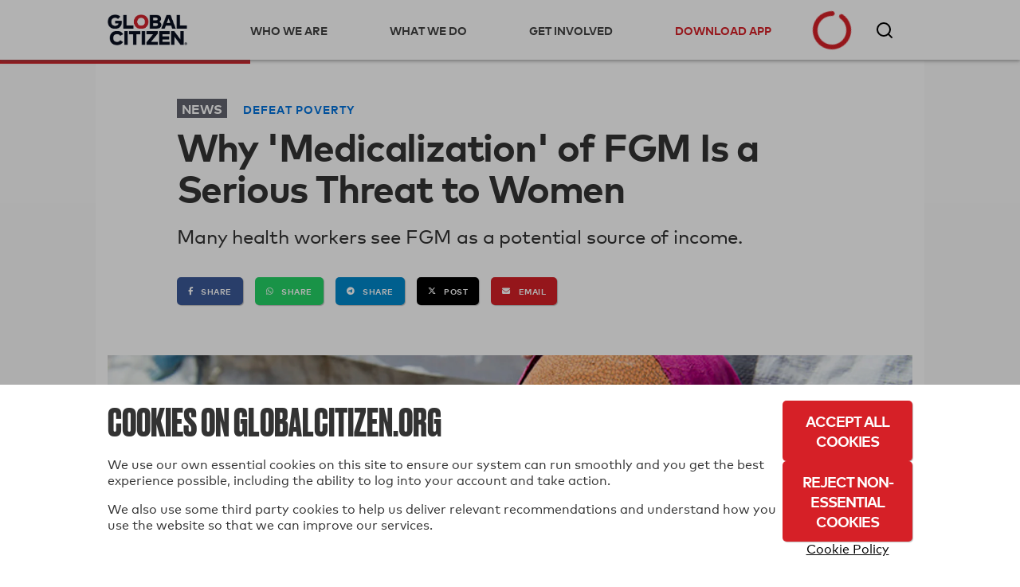

--- FILE ---
content_type: text/html; charset=utf-8
request_url: https://www.globalcitizen.org/en/content/medicalization-fgm-serious-threat/
body_size: 41176
content:
<!DOCTYPE html><!--[if lt IE 7]><html class="no-js lt-ie9 lt-ie8 lt-ie7"><![endif]--><!--[if IE 7]><html class="no-js lt-ie9 lt-ie8"><![endif]--><!--[if IE 8]><html class="no-js lt-ie9"><![endif]--><!--[if gt IE 8]><!--><html lang="en" class="no-js " ><!--<![endif]--><head><!-- critical styles --><style type="text/css">

.bst .container,.bst .bst-container {
    width: 100%;
    padding-right: 15px;
    padding-left: 15px;
    margin-right: auto;
    margin-left: auto
}

.bst .no-gutters {
    margin-right: 0;
    margin-left: 0
}

.bst .no-gutters>.col,.bst .no-gutters>[class*="col-"] {
    padding-right: 0;
    padding-left: 0
}

.bst .col-1,.bst .col-2,.bst .col-3,.bst .col-4,.bst .col-5,.bst .col-6,.bst .col-7,.bst .col-8,.bst .col-9,.bst .col-10,.bst .col-11,.bst .col-12,.bst .col,.bst .col-auto,.bst .col-sm-1,.bst .col-sm-2,.bst .col-sm-3,.bst .col-sm-4,.bst .col-sm-5,.bst .col-sm-6,.bst .col-sm-7,.bst .col-sm-8,.bst .col-sm-9,.bst .col-sm-10,.bst .col-sm-11,.bst .col-sm-12,.bst .col-sm,.bst .col-sm-auto,.bst .col-md-1,.bst .col-md-2,.bst .col-md-3,.bst .col-md-4,.bst .col-md-5,.bst .col-md-6,.bst .col-md-7,.bst .col-md-8,.bst .col-md-9,.bst .col-md-10,.bst .col-md-11,.bst .col-md-12,.bst .col-md,.bst .col-md-auto,.bst .col-lg-1,.bst .col-lg-2,.bst .col-lg-3,.bst .col-lg-4,.bst .col-lg-5,.bst .col-lg-6,.bst .col-lg-7,.bst .col-lg-8,.bst .col-lg-9,.bst .col-lg-10,.bst .col-lg-11,.bst .col-lg-12,.bst .col-lg,.bst .col-lg-auto,.bst .col-xl-1,.bst .col-xl-2,.bst .col-xl-3,.bst .col-xl-4,.bst .col-xl-5,.bst .col-xl-6,.bst .col-xl-7,.bst .col-xl-8,.bst .col-xl-9,.bst .col-xl-10,.bst .col-xl-11,.bst .col-xl-12,.bst .col-xl,.bst .col-xl-auto {
    position: relative;
    width: 100%;
    min-height: 1px;
    padding-right: 15px;
    padding-left: 15px
}

.bst .col-4 {
    flex: 0 0 33.33333%;
    max-width: 33.33333%
}

.bst .col-8 {
    flex: 0 0 66.66667%;
    max-width: 66.66667%
}

.bst .col-12 {
    flex: 0 0 100%;
    max-width: 100%
}

.bst .rounded-circle {
    border-radius: 50% !important
}

.bst .d-none {
    display: none !important
}

.bst .d-inline-block {
    display: inline-block !important
}

.bst .d-block {
    display: block !important
}

.bst .d-flex {
    display: flex !important
}

.bst .flex-row {
    flex-direction: row !important
}

.bst .flex-column {
    flex-direction: column !important
}

.bst .justify-content-start {
    justify-content: flex-start !important
}

.bst .justify-content-center {
    justify-content: center !important
}

.bst .justify-content-between {
    justify-content: space-between !important
}

.bst .align-items-center {
    align-items: center !important
}

.bst .align-items-stretch {
    align-items: stretch !important
}

.bst .w-100 {
    width: 100% !important
}

.bst .mt-2,.bst .my-2 {
    margin-top: .5rem !important
}

.bst .mr-2,.bst .mx-2 {
    margin-right: .5rem !important
}

.bst .mr-4,.bst .mx-4 {
    margin-right: 1.5rem !important
}

.bst .p-0 {
    padding: 0 !important
}

.bst .pr-0,.bst .px-0 {
    padding-right: 0 !important
}

.bst .pb-0,.bst .py-0 {
    padding-bottom: 0 !important
}

.bst .pl-0,.bst .px-0 {
    padding-left: 0 !important
}

.bst .pt-2,.bst .py-2 {
    padding-top: .5rem !important
}

.bst .pb-2,.bst .py-2 {
    padding-bottom: .5rem !important
}

.bst .pt-3,.bst .py-3 {
    padding-top: 1rem !important
}

.bst .pb-3,.bst .py-3 {
    padding-bottom: 1rem !important
}

.bst .pl-4,.bst .px-4 {
    padding-left: 1.5rem !important
}

.bst .pr-gutter,.bst .px-gutter {
    padding-right: 15px !important
}

.bst .pl-gutter,.bst .px-gutter {
    padding-left: 15px !important
}

.bst .ml-auto,.bst .mx-auto {
    margin-left: auto !important
}

.bst .text-left {
    text-align: left !important
}

.bst .text-center {
    text-align: center !important
}

.bst .bst-container-fluid {
    width: 100%;
    padding-right: 15px;
    padding-left: 15px;
    margin-right: auto;
    margin-left: auto
}

.bst .bst-row {
    display: flex;
    flex-wrap: wrap;
    margin-right: -15px;
    margin-left: -15px
}



html {
    -webkit-box-sizing: border-box;
    -moz-box-sizing: border-box;
    box-sizing: border-box
  }

  *,*:before,*:after {
      -webkit-box-sizing: inherit;
    -moz-box-sizing: inherit;
    box-sizing: inherit
  }

  .fa,.fas,.far,.fal,.fab {
    -moz-osx-font-smoothing: grayscale;
    -webkit-font-smoothing: antialiased;
    display: inline-block;
    font-style: normal;
    font-variant: normal;
    text-rendering: auto;
    line-height: 1
  }
  .fa-3x {
    font-size: 3em
  }
  .fa-fw {
    text-align: center;
    width: 1.25em
  }
  .fa-spin {
    animation: fa-spin 2s infinite linear
  }.fa-chevron-right:before {
    content: "\f054"
  }.fa-circle-notch:before {
    content: "\f1ce"
  }.fa-facebook-f:before {
    content: "\f39e"
  }

  .fa-instagram:before {
    content: "\f16d"
  }
  .fa-star:before {
    content: "\f005"
  }.fa-tumblr:before {
    content: "\f173"
  }.fa-twitter:before {
    content: "\f099"
  }.fa-youtube:before {
    content: "\f167"
  }.fa,.fas {
    font-family: 'Font Awesome 5 Free';
    font-weight: 900
  }.fab {
    font-family: 'Font Awesome 5 Brands'
  }
  html {
    -webkit-font-smoothing: antialiased;
    -moz-osx-font-smoothing: grayscale;
    font-size: 16px
  }

  body {
    font-family: "MarkWebPro-Book-W03-Regular";
    line-height: 1.25;
    background-color: #fff;
    color: #333;
    font-size: 1rem
  }

  .no-scroll {
    overflow: hidden;
  }

  h1,h2,h3,h4,h5,h6 {
    font-family: "MarkWebPro-Book-W03-Regular";
    line-height: 1.15;
    margin: 0;
    text-rendering: optimizeLegibility;
    font-weight: bold;
  }

  strong,b {
    font-family: "MarkWebPro-Book-W03-Regular";
    font-weight: bold;
}

  @media screen and (min-width: 18.75em) {
    h1 {
        font-size:2.25rem
    }

    h2 {
        font-size: 1.875rem
    }

    h3 {
        font-size: 1.5rem
    }

    h4 {
        font-size: 1.125rem
    }

    h5 {
        font-size: .9375rem
    }

    h6 {
        font-size: .75rem
    }
}

@media screen and (min-width: 37.4375em) {
    h1 {
        font-size:3rem
    }

    h2 {
        font-size: 2.5rem
    }

    h3 {
        font-size: 2rem
    }

    h4 {
        font-size: 1.5rem
    }

    h5 {
        font-size: 1.25rem
    }

    h6 {
        font-size: 1rem
    }


  }

  p {
    margin: 0
    }

  a {
    -webkit-transition: color 0.1s linear;
    -moz-transition: color 0.1s linear;
    transition: color 0.1s linear;
    color: #d62027;
    text-decoration: none
  }

  hr {
    border-bottom: 1px solid #ddd;
    border-left: none;
    border-right: none;
    border-top: none;
    margin: 1.25em 0
}

  img,picture {
    margin: 0;
    max-width: 100%
  }
  [class*='headline__'] {
    font-family: "MarkWebPro-Book-W03-Regular"
  }

  .headline__primary {
    color: #fff;
    font-size: 1.875em
  }

  .headline__secondary,.secondary-content-section .featured-content-item h3 {
    color: #fff;
    font-size: 1.313em
  }
  .headline__third-tier {
    font-size: 1.313em
  }

  .headline__third-tier a {
    color: #333
  }
  [class*='headline__topic'],.headline__category {
    font-family: "MarkWebPro-Book-W03-Regular";
    font-size: .75rem;
    text-transform: uppercase;
    margin-bottom: 2px
  }

  .headline__topic--gray {
    color: #999
  }

  .headline__topic--white {
    color: #fff
  }
  .headline__category {
    padding: 1px 6px;
    color: #fff;
    margin-right: 5px
  }
  .headline__category--feature {
    background: #ffdf43;
    color: #333
  }

  .headline__impact {
    color: #424242;
    font-size: 1.313em
  }.headline__global-issues {
    color: #333;
    font-size: 1.25rem;
    margin-bottom: .2em
  }

  .headline__section {
    font-size: 2.1875rem;
    margin-bottom: 20px
}

  fieldset {
    margin: 0 0 .625em 0;
    padding: 1.25em
  }

  input,label,select {
    display: block;
    font-family: "MarkWebPro-Book-W03-Regular";
    font-size: 1rem
  }

  label {
    margin-bottom: .3125em
  }
  textarea,input[type="email"],input[type="number"],input[type="password"],input[type="search"],input[type="tel"],input[type="text"],input[type="url"],input[type="color"],input[type="date"],input[type="datetime"],input[type="datetime-local"],input[type="month"],input[type="time"],input[type="week"],select {
    background-color: white;
    border-radius: 5px;
    border: 1px solid #63646f;
    box-shadow: none;
    font-family: "MarkWebPro-Book-W03-Regular";
    font-size: 1rem;
    margin-bottom: 1em;
    padding: .41667em .41667em;
    width: 100%;
    color: #63646f
  }

  .form--floating-label__input {
    position: relative;
    background: transparent;
    font-family: "MarkWebPro-Book-W03-Regular";
    padding: 10px;
    margin: 7px 0 0 0;
    width: 100%;
    color: #63646f;
    line-height: normal;
    display: flex;
    flex-direction: column;
    justify-content: center
  }

  .form--floating-label__input input,.form--floating-label__input textarea,.form--floating-label__input input[type="email"],.form--floating-label__input input[type="number"],.form--floating-label__input input[type="password"],.form--floating-label__input input[type="search"],.form--floating-label__input input[type="tel"],.form--floating-label__input input[type="text"],.form--floating-label__input input[type="url"],.form--floating-label__input input[type="color"],.form--floating-label__input input[type="date"],.form--floating-label__input input[type="datetime"],.form--floating-label__input input[type="datetime-local"],.form--floating-label__input input[type="month"],.form--floating-label__input input[type="time"],.form--floating-label__input input[type="week"],.form--floating-label__input textarea,.form--floating-label__input input[type="email"],.form--floating-label__input input[type="number"],.form--floating-label__input input[type="password"],.form--floating-label__input input[type="search"],.form--floating-label__input input[type="tel"],.form--floating-label__input input[type="text"],.form--floating-label__input input[type="url"],.form--floating-label__input input[type="color"],.form--floating-label__input input[type="date"],.form--floating-label__input input[type="datetime"],.form--floating-label__input input[type="datetime-local"],.form--floating-label__input input[type="month"],.form--floating-label__input input[type="time"],.form--floating-label__input input[type="week"] {
    position: relative;
    background: transparent;
    font-size: 1rem;
    width: 100%;
    border: none;
    outline: 0;
    padding: 0;
    margin: 0;
    z-index: 2
  }

  .form--floating-label__input label {
    font-size: 16px;
    position: absolute;
    top: 0;
    bottom: 0;
    display: flex;
    flex-direction: column;
    justify-content: center;
    -webkit-transition: all 0.1s ease-in-out;
    -moz-transition: all 0.1s ease-in-out;
    transition: all 0.1s ease-in-out;
    margin: 0
  }

  .form--floating-label__input .form--floating-label__border {
    display: flex;
    box-sizing: border-box;
    position: absolute;
    width: 100%;
    height: 100%;
    top: 0;
    bottom: 0;
    left: 0;
    right: 0;
    border-radius: 5px;
    z-index: 1
  }

  .form--floating-label__input .form--floating-label__border__leading {
    border: 1px solid #63646f;
    border-right: none;
    border-radius: 5px 0 0 5px;
    width: 10px
  }

  .form--floating-label__input .form--floating-label__border__spacer {
    border-bottom: 1px solid #63646f;
    width: auto;
    display: flex;
    flex-direction: column;
    justify-content: center
  }

  .form--floating-label__input .form--floating-label__border__trailing {
    border: 1px solid #63646f;
    border-left: 0;
    border-radius: 0 5px 5px 0;
    flex-grow: 1
  }

  .form--floating-label__error-message,.form--floating-label__required,.form--floating-label__description {
    margin: 0.5rem 0 0 0;
    padding: 0 0 0 10px;
    text-align: left;
    font-size: .75rem
}

.form--floating-label__required,.form--floating-label__description {
    color: #63646f
}

  .form--floating-label--top-space {
    margin-top: 7px
  }

  @media screen and (min-width: 60em) {
    .form--floating-label--top-space--lg {
        margin-top:7px
    }
}

input[type='checkbox'],input[type='radio'] {
    display: inline;
    margin-right: .3125em
}

  ul,ol {
    margin: 0;
    padding: 0;
    list-style-type: none
  }

  ul.inline {
    overflow: hidden
  }

  ul.inline li {
    float: left
  }

  @media screen and (min-width: 37.4375em) {
    .block-list {
        -moz-column-count:2;
        -webkit-column-count: 2;
        column-count: 2;
        -moz-column-gap: 0;
        -webkit-column-gap: 0;
        column-gap: 0
    }

    .block-list li {
        display: inline-block
    }
}

@media screen and (min-width: 60em) {
    .block-list {
        -moz-column-count:3;
        -webkit-column-count: 3;
        column-count: 3
    }
}

  button,button[class*='button__'],input[type='submit'],.gc-ui-follow-button,.btn,.subscription-preferences .btn {
    background: #2b7c89;
    background-position: center;
    -webkit-transition: background,.8s;
    -moz-transition: background,.8s;
    transition: background,.8s;
    border: none;
    display: inline-block;
    vertical-align: middle;
    text-align: center;
    font-family: "MarkWebPro-Book-W03-Regular";
    color: #fff;
    font-size: .75rem;
    text-transform: uppercase;
    font-weight: bold;
    border-radius: 5px;
    padding: 13px 20px;
    min-width: 163px;
    width: auto;
    letter-spacing: 0.5px;
    line-height: normal
  }

  button.disabled,button:disabled,button.already-entered,button[class*='button__'].disabled,button[class*='button__']:disabled,button[class*='button__'].already-entered,input[type='submit'].disabled,input[type='submit']:disabled,input[type='submit'].already-entered,.gc-ui-follow-button.disabled,.gc-ui-follow-button:disabled,.gc-ui-follow-button.already-entered,.btn.disabled,.btn:disabled,.btn.already-entered {
    background: #d8d8d8;
    color: #000;
    cursor: default;
    opacity: 1;
    font-weight: normal;
    text-transform: none;
    opacity: 1;
    letter-spacing: normal
  }

  .btn--light {
    background: transparent;
    border: 2px solid #fff;
    color: #fff;
    -webkit-transition: background,.3s;
    -moz-transition: background,.3s;
    transition: background,.3s
  }

  .social-button.fb-button {
    -webkit-appearance: none;
    -moz-appearance: none;
    -ms-appearance: none;
    -o-appearance: none;
    appearance: none;
    background-color: #3b5998;
    border-color: #3b5998;
    color: #fff;
    cursor: pointer;
    display: inline-block;
    font-family: "MarkWebPro-Book-W03-Regular";
    -webkit-font-smoothing: antialiased;
    font-weight: normal;
    padding: 10px;
    text-decoration: none;
    user-select: none;
    vertical-align: middle;
    white-space: pre-line;
    width: 100%;
    font-size: 1rem
}

.social-button.fb-button:disabled {
    cursor: not-allowed;
    opacity: 0.5
}

.social-button.fb-button i {
    margin-right: 10px;
    background-size: auto
}

.btn.social-button.fb-button,.btn.social-button.facebook {
    background: #3b5998;
    background-position: center;
    -webkit-transition: background,.8s;
    -moz-transition: background,.8s;
    transition: background,.8s;
    border: none;
    display: inline-block;
    vertical-align: middle;
    text-align: center;
    font-family: "MarkWebPro-Book-W03-Regular";
    color: #fff;
    font-size: .75rem;
    text-transform: uppercase;
    font-weight: bold;
    border-radius: 5px;
    padding: 13px 20px;
    min-width: 163px;
    width: auto;
    letter-spacing: 0.5px;
    line-height: normal;
    width: 100%;
    min-width: 0
}

.btn.social-button.fb-button.disabled,.btn.social-button.fb-button:disabled,.btn.social-button.fb-button.already-entered,.btn.social-button.facebook.disabled,.btn.social-button.facebook:disabled,.btn.social-button.facebook.already-entered {
    background: #d8d8d8;
    color: #000;
    cursor: default;
    opacity: 1;
    font-weight: normal;
    text-transform: uppercase !important;
    opacity: 1;
    letter-spacing: normal
}

.btn.social-button.fb-button:disabled,.btn.social-button.fb-button.disabled,.btn.social-button.facebook:disabled,.btn.social-button.facebook.disabled {
    opacity: 1
}

.btn.social-button.fb-button i,.btn.social-button.facebook i {
    margin-right: 10px;
    background-size: auto
}

  .action-icon {
    display: inline-block;
    float: left;
  }

  .icon-food-hunger {
    background: url([data-uri]);
    width: 70px;
    height: 70px;
    background-repeat: no-repeat;
    background-size: contain;
    background-position: center
  }

  .icon__large {
    height: 70px;
    width: 70px;
    min-width: 70px;
    max-width: 70px
  }

  .section-title {
    background: black;
    color: white;
    font-size: 1rem;
    padding: 10px 20px;
    font-family: "MarkWebPro-Book-W03-Regular"
  }

  .text-left {
    text-align: left
  }
  .text-center {
    text-align: center
  }
  .clear-both {
    clear: both
  }

  .no-break {
    white-space: nowrap
  }

  .no-line-height {
    line-height: 0
  }

  .valign-wrapper {
    display: table;
    height: 100%
}

.valign-wrapper .valign {
    display: table-cell;
    vertical-align: middle
}

  .slideup,.slidedown {
    max-height: 0;
    overflow: hidden
  }

  .slideup {
    -webkit-transition: max-height 0.8s cubic-bezier(0, 1, 0.5, 1);
    -moz-transition: max-height 0.8s cubic-bezier(0, 1, 0.5, 1);
    transition: max-height 0.8s cubic-bezier(0, 1, 0.5, 1)
  }

  html,body {
    height: 100%
  }

  #root {
    min-height: 100%;
    margin-bottom: -214px
  }

  .homepage-root,.article-page-root,.issue-page-root {
    background-color: #fafafa
  }

  #footer-wrapper,#root-footer {
    height: 214px
  }

  .animated {
    -webkit-animation-duration: 1s;
    -moz-animation-duration: 1s;
    animation-duration: 1s;
    -webkit-animation-fill-mode: both;
    -moz-animation-fill-mode: both;
    animation-fill-mode: both
  }

  .container {
    overflow: hidden
  }

  .shell {
    max-width: 75em;
    margin-left: auto;
    margin-right: auto
}

.shell:after {
    content: "";
    display: table;
    clear: both
}


  .action-tile {
    border-bottom: 1px solid #ddd;
    min-height: 21rem;
    margin: 0;
    padding: 2rem 20px 0 20px;
    position: relative
  }

  .action-tile__image-col {
    width: 100%;
    overflow: hidden;
    text-align: center;
    margin-bottom: 10px
  }

  .action-tile__image-col .action-icon {
    float: none;
    margin-left: auto;
    margin-right: auto
  }

  .featured-actions {
    max-width: 75em;
    margin-left: auto;
    margin-right: auto;
    padding: 0;
    margin: 0
  }

@media screen and (min-width: 37.4375em) {
    .featured-actions .action-tile {
        float:left;
        border-right: 1px solid #ddd;
        border-bottom: 1px solid #ddd;
        width: 50%
    }
}

@media screen and (min-width: 960px) {
    .featured-actions .action-tile {
        width:33.33%
    }
}

  .featured-actions:after {
    content: "";
    display: table;
    clear: both
  }

  .hidden {
    display: none
  }

  .completion-container {
    width: 100%;
    height: 100%;
    background-color: rgba(255,255,255,0.94);
    color: #60B15E;
    position: absolute;
    top: 0;
    left: 0;
    text-align: center;
    z-index: 10
  }

  .button-point-wrapper {
    margin-left: auto;
    margin-right: auto;
    position: absolute;
    bottom: 2.7rem;
    left: 0;
    right: 0;
    text-align: center
  }

  .section__content {
    margin-left: 100px
  }

  @media screen and (min-width: 37.4375em) {
        #recommended-action-or-newsletter-container .action-tile {
            border-top:none
        }
    }


  footer {
    background-color: #000;
    color: #fff;
    overflow: hidden;
    padding: 20px 0
  }

  footer h5 {
    color: #999;
    margin-bottom: 0.75rem
  }

  footer a {
    color: #fff
  }

  footer .home-link {
    display: block;
    margin: 50px 0 20px 0;
    max-width: 175px;
    width: 75%
  }

  footer .home-link img {
    width: 100%
  }

  footer .legal {
    display: block;
    width: 100%
  }

  footer .copyright {
    color: #999;
    font-size: 0.8rem
  }

  @media screen and (min-width: 60em) {

    .footer-container .home-link {
        float: left;
        margin: 0;
        width: 30%
    }
}

  .social-media-icons i {
    color: #fff;
    font-size: 1.6em;
    padding-right: .3em
  }

  .homepage_top_image {
    width: 100%
  }

  .index-global-issues {
    max-width: 75em;
    margin-left: auto;
    margin-right: auto;
    background-color: white
  }

  .index-global-issues:after {
    content: "";
    display: table;
    clear: both
  }

  .issues-list {
    padding: 20px 0
  }

  .issues-list li {
    border-bottom: 1px solid #D3D3D3;
    padding: 20px
  }

  .issues-list li img {
    display: none
  }

  .issues-list li p {
    line-height: 1.25em
  }

  .issues-list li:last-child {
    border-bottom: none
  }

  @media screen and (min-width: 37.4375em) {
    .issues-list li {
        border:none;
        overflow: hidden;
        min-height: 215px
    }

    .issues-list li img {
        float: left;
        display: block;
        margin-right: 25px;
        max-width: 33.333%
    }

    .issues-list li section {
        float: left;
        width: 66.666%
    }
}

  .featured-content-section {
    max-width: 75em;
    margin-left: auto;
    margin-right: auto;
    margin-bottom: 2px;
    overflow: hidden
  }

  .featured-content-section:after {
    content: "";
    display: table;
    clear: both
  }

  .featured-content-section .featured-content-item {
    background-size: cover;
    display: block;
    height: 400px;
    overflow: hidden;
    position: relative;
    background-position: center
  }

  .featured-content-section .featured-content-item .tile-link {
    position: absolute;
    bottom: 0;
    color: #fff;
    right: 0;
    left: 0;
    top: 0
  }

  .secondary-content-section {
    overflow: hidden
  }


@media screen and (min-width: 37.4375em) {
    .featured-content-section .featured-content-item {
        background-position:inherit
    }
}


  .secondary-content-section .featured-content-item {
    float: left;
    height: 200px;
    width: 50%
  }

  .item-information {
    bottom: 0;
    left: 0;
    padding: 10px;
    position: absolute;
    right: 0;
    transition: all 0.1s ease-in;
    min-height: 110px;
    background: -webkit-linear-gradient(top, rgba(0,0,0,0) 0%,#000 100%);
    background: linear-gradient(to bottom, rgba(0,0,0,0) 0%,#000 100%)
  }

  @media screen and (min-width: 37.4375em) {
    .featured-content-section .featured-content-item {
        float:left;
        width: 66.66%
    }

    .featured-content-section .featured-content-item .item-information {
        padding: 20px
    }

    .featured-content-section .secondary-content-section {
        float: left;
        width: 33.33%
    }

    .featured-content-section .secondary-content-section .featured-content-item {
        float: none;
        width: 100%
    }
}


  .learn-more {
    display: none;
    background-color: #d62027;
    max-width: 75em;
    margin-left: auto;
    margin-right: auto;
    color: white
  }

  .learn-more:after {
    content: "";
    display: table;
    clear: both
  }

  .learn-more .learn-more-banner-intro {
    line-height: 1.15em;
    padding: 0 20px 0 20px;
    position: relative;
    max-width: 75em;
    margin-left: auto;
    margin-right: auto;
    overflow: hidden
  }

  .learn-more .learn-more-banner-intro:after {
    content: "";
    display: table;
    clear: both
  }

  .learn-more .learn-more-banner-intro h4 {
    font-family: "MarkWebPro-Book-W03-Regular";
    margin-bottom: 0.5em
  }

  .learn-more .learn-more-banner-intro p {
    margin-bottom: 1em
  }

  .learn-more .learn-more-banner-intro .text {
    padding-top: 20px
  }

  .learn-more .learn-more-banner-show-button {
    margin-bottom: 20px;
    text-align: center
  }

  .learn-more-banner-hide-button {
    display: block;
    position: absolute;
    top: 8px;
    right: 8px;
    opacity: 0.7
  }

  @media screen and (min-width: 37.4375em) {
    .text {
        padding-bottom:5px;
        float: left;
        display: block;
        margin-right: 2.35765%;
        width: 74.41059%;
        margin-right: 0
    }

    .text:last-child {
        margin-right: 0
    }

    .learn-more-banner-show-button {
        float: left;
        display: block;
        margin-right: 2.35765%;
        width: 23.23176%
    }

    .learn-more-banner-show-button:last-child {
        margin-right: 0
    }

    .learn-more-banner-show-button .btn {
        margin: auto 20px auto 0;
        position: absolute;
        top: 0;
        bottom: 0;
        right: 0;
        height: 46px
    }

    .learn-more-banner-hide-button {
        font-size: 2em;
        top: 20px;
        right: 20px
    }
}

  .learn-more-dropdown>div {
    padding: 0 60px 20px 60px
  }

  .learn-more-dropdown>div header {
    font-family: "MarkWebPro-Book-W03-Regular";
    text-transform: uppercase
  }

  .learn-more-dropdown>div section:last-of-type {
    padding-top: 1em;
    text-align: center
  }

  .learn-more-dropdown-find-out-more {
    background: #93161b;
    font-size: 75%;
    margin: 0;
    text-align: center
  }

  .learn-more-dropdown-find-out-more a {
    font-family: "MarkWebPro-Book-W03-Regular";
    color: #ccc;
    display: block;
    padding: 1em 0
  }

  @media screen and (min-width: 37.4375em) {
    .learn-more-dropdown.collapsible {
        max-width:75em;
        margin-left: auto;
        margin-right: auto
    }

    .learn-more-dropdown.collapsible:after {
        content: "";
        display: table;
        clear: both
    }

    .learn-more-dropdown>div {
        border-top: 2px solid #b9060e;
        margin: 0 20px;
        padding: 15px 20px;
        overflow: hidden
    }

    .learn-more-dropdown>div section {
        float: left;
        display: inline-block;
        padding: 0 20px 0 0;
        float: left;
        display: block;
        margin-right: 2.35765%;
        width: 23.23176%;
        margin-right: 0
    }

    .learn-more-dropdown>div section:last-child {
        margin-right: 0
    }

    .learn-more-dropdown>div section:last-of-type {
        text-align: center
    }
}

  .collapsible {
    -webkit-transition-property: max-height;
    -moz-transition-property: max-height;
    -ms-transition-property: max-height;
    -o-transition-property: max-height;
    transition-property: max-height;
    -webkit-transition-timing-function: cubic-bezier(0.43, -0.27, 0.82, 1.53);
    -moz-transition-timing-function: cubic-bezier(0.43, -0.27, 0.82, 1.53);
    -ms-transition-timing-function: cubic-bezier(0.43, -0.27, 0.82, 1.53);
    -o-transition-timing-function: cubic-bezier(0.43, -0.27, 0.82, 1.53);
    transition-timing-function: cubic-bezier(0.43, -0.27, 0.82, 1.53);
    -webkit-transition-duration: 0.5s;
    -moz-transition-duration: 0.5s;
    -ms-transition-duration: 0.5s;
    -o-transition-duration: 0.5s;
    transition-duration: 0.5s;
    -webkit-transition-delay: 0s;
    -moz-transition-delay: 0s;
    -ms-transition-delay: 0s;
    -o-transition-delay: 0s;
    transition-delay: 0;
    overflow: hidden
  }

  .collapsed {
    max-height: 0
  }

  .hidden {
    display: none
  }

  .loading {
    margin: 1em auto;
    text-align: center
  }

  .loading .spinner {
    color: #d62027
  }

  .action-tile--newsletter {
    text-align: center;
    position: relative;
    background: #fafafa;
    padding: 20px;
    display: -webkit-box;
    display: -moz-box;
    display: box;
    display: -webkit-flex;
    display: -moz-flex;
    display: -ms-flexbox;
    display: flex;
    -webkit-box-orient: vertical;
    -moz-box-orient: vertical;
    box-orient: vertical;
    -webkit-flex-direction: column;
    -moz-flex-direction: column;
    flex-direction: column;
    -ms-flex-direction: column;
    -webkit-box-pack: center;
    -moz-box-pack: center;
    box-pack: center;
    -webkit-justify-content: center;
    -moz-justify-content: center;
    -ms-justify-content: center;
    -o-justify-content: center;
    justify-content: center;
    -ms-flex-pack: center
}

.action-tile--newsletter form {
    margin-top: .9em
}

.action-tile--newsletter .icon-newsletter {
    background: url([data-uri]) 0 0 no-repeat;
    width: 94px;
    height: 57px;
    background-size: 100% auto;
    display: block;
    float: none;
    position: absolute;
    top: 20px;
    right: 0
}

  .nav-toggle span {
    display: inline-block;
    position: relative;
    height: 25px;
    width: 25px;
    border-top: 3px solid #a9a9a9;
    -webkit-transform: translateY(14px);
    -moz-transform: translateY(14px);
    -ms-transform: translateY(14px);
    -o-transform: translateY(14px);
    transform: translateY(14px)
  }

  .nav-toggle span:before,.nav-toggle span:after {
    position: absolute;
    width: 100%;
    height: 3px;
    background: #a9a9a9;
    content: ""
  }

  .nav-toggle span:before {
    top: -9px
  }

  .nav-toggle span:after {
    top: 3px
  }

  .nav-toggle span:before,.nav-toggle span:after,.nav-toggle span {
    -webkit-transition: all 0.3s linear;
    -o-transition: all 0.3s linear;
    transition: all 0.3s linear
  }

  .action-tile--newsletter {
    text-align: center;
    position: relative;
    background: #fafafa;
    padding: 20px;
    display: -webkit-box;
    display: -moz-box;
    display: box;
    display: -webkit-flex;
    display: -moz-flex;
    display: -ms-flexbox;
    display: flex;
    -webkit-box-orient: vertical;
    -moz-box-orient: vertical;
    box-orient: vertical;
    -webkit-flex-direction: column;
    -moz-flex-direction: column;
    flex-direction: column;
    -ms-flex-direction: column;
    -webkit-box-pack: center;
    -moz-box-pack: center;
    box-pack: center;
    -webkit-justify-content: center;
    -moz-justify-content: center;
    -ms-justify-content: center;
    -o-justify-content: center;
    justify-content: center;
    -ms-flex-pack: center
  }

  .action-tile--newsletter form {
    margin-top: .9em
  }

  .action-tile--newsletter .icon-newsletter {
    background: url([data-uri]) 0 0 no-repeat;
    width: 94px;
    height: 57px;
    background-size: 100% auto;
    display: block;
    float: none;
    position: absolute;
    top: 20px;
    right: 0
  }

  .action-tile--newsletter h2 {
    text-align: left
  }

  .action-tile--newsletter .newsletter-headline {
    font-size: 1.25rem;
    padding-bottom: 35px
  }

  .action-tile--newsletter h2 p {
    font-size: .75rem;
    font-family: "MarkWebPro-Book-W03-Regular";
    padding-top: 10px;
    padding-bottom: 0;
    margin-bottom: 0
  }

  .action-tile--newsletter h2 p.newsletter-headline__paragraph {
    max-width: 175px
  }

  .action-tile--newsletter form {
    margin: 0
  }

  .action-tile--newsletter fieldset {
    margin: 0;
    padding: 0;
    border: 0;
    background: transparent
  }

  .action-tile--newsletter .form--floating-label__input,.action-tile--newsletter .btn {
    height: 42px
  }

  .action-tile--newsletter.subscription-plugin {
    background: transparent
  }

  .action-tile--newsletter.subscription-plugin h2 {
    text-align: center
  }

  .action-tile--newsletter.subscription-plugin h2 p {
    display: inline-block;
    opacity: 0;
  }

  .action-tile--newsletter.subscription-plugin h2 p.newsletter-headline__paragraph {
    max-width: 100%
  }

  #nav-bar {
    margin-bottom: 49px
  }

  @media screen and (min-width: 60em) {
    #nav-bar {
        margin-bottom:75px
    }
}

  #registerDialog,#loginDialog,#loginPage,#ssoErrorPage {
    width: 100%;
    min-height: 100%;
    margin: auto;
    position: fixed;
    top: 0;
    bottom: 0;
    left: 0;
    right: 0;
    background: #f7f7f7;
    background: rgba(247,247,247,0.97);
    box-shadow: none;
    border: 0;
    overflow-y: auto
  }

  #registerDialog .shell,#loginDialog .shell,#loginPage .shell,#ssoErrorPage .shell {
    position: absolute;
    top: 0;
    left: 0;
    right: 0;
    bottom: 0;
    width: 100%
}


#registerDialog .valign-wrapper,#loginDialog .valign-wrapper,#loginPage .valign-wrapper,#ssoErrorPage .valign-wrapper {
    max-width: 700px;
    margin-left: auto;
    margin-right: auto;
    width: 100%
}

#registerDialog .valign-wrapper:after,#loginDialog .valign-wrapper:after,#loginPage .valign-wrapper:after,#ssoErrorPage .valign-wrapper:after {
    content: "";
    display: table;
    clear: both
}

#registerDialog .dialog-header,#loginDialog .dialog-header,#loginPage .dialog-header,#ssoErrorPage .dialog-header {
    overflow: hidden;
    position: absolute;
    right: 15px;
    top: 0
}

.register-flow .sso-redirect,.register-flow .sso-terms {
    text-align: left;
    margin: 1em 0;
    max-width: 700px
}

.register-flow .sso-redirect input,.register-flow .sso-terms input {
    max-width: 100%
}

.register-flow .sso-redirect__checkbox-wrapper,.register-flow .sso-terms__checkbox-wrapper {
    min-width: 15px;
    margin-right: 5px
}

.register-flow .sso-redirect .terms-message,.register-flow .sso-terms .terms-message {
    text-align: left;
    margin-top: 0;
    font-size: .81rem
}

.sso-terms .terms-message a {
  text-decoration: underline;
}

.sso-terms .terms-message a:hover {
  text-decoration: none;
}

.register-flow .headline__section {
    margin: 0;
    font-family: "MarkWebPro-Book-W03-Regular";
    text-align: left;
    display: block
}

.register-flow .register-flow-link,.register-flow .password-fields-directions,.register-flow .confirmation-prompt {
    text-align: left
}

.register-flow .register-flow-link {
    margin-top: 1rem;
    margin-bottom: 1.5rem
}

.register-flow .initial-register-page {
    margin-top: 1em;
    width: 100%
}

.horizontal-rule-with-text {
    text-align: center;
    overflow: hidden;
    padding: 0;
    margin-top: 10px;
    margin-bottom: 10px
}

.horizontal-rule-with-text hr {
    float: left;
    display: block;
    margin-right: 2.35765%;
    width: 40.29137%;
    border-bottom: 1px solid #000
}

.horizontal-rule-with-text hr:last-child {
    margin-right: 0
}

.horizontal-rule-with-text span {
    position: relative;
    top: 5px;
    float: left;
    display: block;
    margin-right: 2.35765%;
    width: 14.70196%;
    display: inline-block;
    color: #000;
    font-size: 1.5rem
}

  .section__intro {
    padding: 2px 0
  }

  .section__item {
    padding: 20px 0 20px 0;
    border-bottom: 1px solid #edefed
  }

  .section__item:last-child {
    border-bottom: 0
  }

  .section__topic {
    line-height: 1;
    margin-bottom: .5em
  }

  .section__topic.headline__impact {
    margin-bottom: .2em
  }

  .section__body {
    color: #333;
    font-size: 1em;
    margin-bottom: 0;
    padding-right: 10px
  }

  .section__body--link {
    color: #d62027
  }

  .section__container {
    border-bottom: 1px solid #dadada;
    line-height: 1.4
  }

  .section__container:after {
    clear: both;
    content: '';
    display: table
  }

  .section__content {
    margin-left: 100px
  }

  .circle-image {
    border-radius: 50%;
    display: inline-block;
    float: left;
    font-size: 0;
    height: 64px;
    line-height: 0;
    margin-right: 10px;
    margin-left: 20px;
    overflow: hidden;
    width: 64px
  }

  .article-recent-meta a,.article-popular-meta a {
    color: #000;
    font-family: "MarkWebPro-Book-W03-Regular";
    font-weight: normal
  }

  .articles-recent .view-more-container {
    width: 100%;
    padding: 20px 0;
    text-align: center
  }

  @media screen and (min-width: 37.4375em) {
        .articles-recent {
            margin:0 20px
        }
    }

    @media screen and (min-width: 37.4375em) {
        .articles-recent {
            margin:0 20px
        }
    }

.articles-recent .view-more-container {
    width: 100%;
    padding: 20px 0;
    text-align: center
}

.articles-recent .view-more-container__link {
    color: #000;
    font-family: "MarkWebPro-Book-W03-Regular"
}

.articles-recent .view-more-container__link i {
    font-size: .81rem
}

  .articles-recent .view-more-container__link {
    color: #000;
    font-family: "MarkWebPro-Book-W03-Regular"
  }

  .articles-recent .view-more-container__link i {
    font-size: .81rem
  }

  .article-recent {
    border-bottom: 1px solid #ddd;
    padding-top: 20px;
    padding-bottom: 20px;
    overflow: hidden
  }

  @media screen and (min-width: 18.75em) {
    .article-recent-image {
        display:none
    }
  }

  @media screen and (min-width: 37.4375em) {
    .article-recent-image {
        float:left;
        display: block;
        margin-right: 3.57866%;
        width: 22.316%
    }

  .article-recent-image img {
    width: 100%
  }

  .article-recent-image a {
    display: block
  }

  .article-recent-content {
    overflow: hidden
  }

  @media screen and (min-width: 18.75em) {
    .article-recent-content {
        float:left;
        display: block;
        margin-right: 7.42297%;
        width: 100%;
        padding-left: 1rem;
        padding-right: 1rem
    }

    .article-recent-content:last-child {
        margin-right: 0
    }
  }

  @media screen and (min-width: 37.4375em) {
    .article-recent-content {
        float:left;
        display: block;
        margin-right: 3.57866%;
        width: 74.10533%;
        margin-right: 0;
        padding-left: 0
    }

    .article-recent-content:last-child {
        margin-right: 0
    }
}

@media screen and (min-width: 60em) {
    .article-recent-content {
        padding:0
    }
}

  .article-recent-content h3 {
    margin: 5px 0 7px 0
  }

  .article-recent-entry {
    color: #333;
    margin-top: 10px
  }

  @media screen and (min-width: 18.75em) {
    .article-recent-entry {
        display:none
    }
  }

  @media screen and (min-width: 37.4375em) {
    .article-recent-entry {
        display:block
    }
}

  .article-recent-meta {
    font-size: 0.875rem;
    color: #747474
  }

  @media screen and (min-width: 18.75em) {
    .article-recent-entry {
        display:none
    }
}

@media screen and (min-width: 37.4375em) {
    .article-recent-entry {
        display:block
    }
}

  .article-recent-meta span.pipe,.article-popular-meta span.pipe {
    padding: 0 7px
  }

  .section-recent-activity {
    background-color: white
  }

  @media screen and (min-width: 60em) {
    .section-recent-activity {
        max-width:75em;
        margin-left: auto;
        margin-right: auto
    }

    .section-recent-activity:after {
        content: "";
        display: table;
        clear: both
    }
}

@media screen and (min-width: 60em) {
    .recent-activity-row {
        width:100%;
        display: table;
        width: 100%;
        table-layout: fixed
    }
}


  .most-recent-articles {
    background-color: #fafafa
  }

  .most-recent-articles {
    display:table-cell;
    width: 66.66667%
}
}

@media screen and (min-width: 60em) {
.making-an-impact {
    display:table-cell;
    width: 33.33333%
}
}


  .making-an-impact .dynamic-action-container {
    margin: 0
  }

  .making-an-impact .section__container {
    border-bottom: 0
  }

  .get-involved-section {
    max-width: 75em;
    margin-left: auto;
    margin-right: auto;
    background-color: white
  }

  .get-involved-section:after {
    content: "";
    display: table;
    clear: both
  }

  .wrapper-nav ~ .smartbanner,.nav-bar-plugin-wrapper ~ .smartbanner,#nav-bar ~ .smartbanner {
    top: 49px
}


  dialog,.react-modal {
    left: 0;
    right: 0;
    width: -moz-fit-content;
    width: -webkit-fit-content;
    width: fit-content;
    height: -moz-fit-content;
    height: -webkit-fit-content;
    height: fit-content;
    margin: auto;
    display: none;
    border: none;
    border-top: 4px solid #d62027;
    box-shadow: 0px 3px 7px rgba(0,0,0,0.3);
    position: absolute;
    padding: 1em;
    padding-top: 0
  }

  @media screen and (min-width: 18.75em) {
    dialog,.react-modal {
        top:0px;
        width: 100%;
        padding-bottom: 1.875em
    }
  }

  @media screen and (min-width: 60em) {
    dialog,.react-modal {
        height:200vh;
        top: 3.125em;
        float: left;
        display: block;
        margin-right: 2.35765%;
        width: 65.88078%;
        margin-left: 17.05961%;
        height: auto;
        padding-bottom: 1em
    }

    dialog:last-child,.react-modal:last-child {
        margin-right: 0
    }
}

dialog .close-dialog,.react-modal .close-dialog {
    text-align: right;
    width: 30px;
    margin-top: 0;
    display: block;
    float: right;
    font-size: 3rem;
    color: #ddd;
    font-family: "MarkWebPro-Book-W03-Regular"
}

@media screen and (min-width: 18.75em) {
    dialog .close-dialog,.react-modal .close-dialog {
        width:100%
    }
}

@media screen and (min-width: 60em) {
    dialog.one-pane {
        margin-left:25.58941%;
        float: left;
        display: block;
        margin-right: 2.35765%;
        width: 48.82117%;
        display: none
    }

}


.standard_dialog {
    width: 100%
}

.standard_dialog a {
    color: #d62027
}

.dialog-header {
    width: 100%;
    text-align: center
}

.close-dialog {
    background: none;
    color: #ddd;
    font-weight: 700;
    font-size: 2.5rem;
    float: right;
    line-height: 1.3;
    padding-top: 0;
    padding-right: 0;
    padding-bottom: 0;
    text-align: right;
    cursor: pointer
}

@media screen and (min-width: 18.75em) {
    .modal_actions {
        width:100%
    }
}

@media screen and (min-width: 37.4375em) {
    .modal_actions {
        float:left;
        display: block;
        margin-right: 3.57866%;
        width: 74.10533%;
        margin-left: 12.94733%
    }

    .modal_actions:last-child {
        margin-right: 0
    }
}

@media screen and (min-width: 60em) {
    .modal_actions {
        margin-left:0;
        width: 100%
    }
}

@media screen and (min-width: 37.4375em) {
    .half-dialog,.signup-dialog {
        width:100%
    }
}

@media screen and (min-width: 60em) {
    .half-dialog,.signup-dialog {
        float:left;
        display: block;
        margin-right: 3.57866%;
        width: 48.21067%;
        margin-right: 0
    }

    .half-dialog:last-child,.signup-dialog:last-child {
        margin-right: 0
    }
}


@media screen and (min-width: 60em) {
    .signup-dialog {
        float:left;
        display: block;
        margin-right: 2.35765%;
        width: 100%;
        margin-right: 0;
        text-align: center
    }

    .signup-dialog:last-child {
        margin-right: 0
    }
}

.half-dialog input[type='checkbox'],.signup-dialog input[type='checkbox'] {
    max-width: 1.25em
}

.social-auth,.signup-social-auth {
    padding-top: 0;
    border-top: none
}

@media screen and (min-width: 18.75em) {
    .social-auth,.signup-social-auth {
        text-align:center
    }
}

@media screen and (min-width: 60em) {
    .social-auth,.signup-social-auth {
        text-align:left
    }
}

.signup-social-auth {
    text-align: center
}

.half-dialog form input,.signup-dialog form input {
    width: 100%;
    padding: 0.5em
}

.half-dialog form fieldset,.signup-dialog form fieldset {
    background: none;
    border: none;
    padding: 0
}

.half-dialog form a,.signup-dialog form a {
    margin-bottom: 1em
}

.half-dialog form button,.signup-dialog form button {
    outline: none;
    width: 100%
}

.half-dialog form label,.signup-dialog form label {
    font-weight: normal;
    text-align: left
}

  .subscription-plugin {
    max-width: 400px;
    margin: 20px auto;
    padding: 0 20px;
    min-height: auto;
    border: 0
  }

  .subscription-plugin .icon-newsletter {
    display: none
  }

  .make-relative {
    position: relative !important
  }













  /* vendor.css */


  html {
    font-family: sans-serif;
    -ms-text-size-adjust: 100%;
    -webkit-text-size-adjust: 100%
  }

  body {
    margin: 0
  }

  article,aside,details,figcaption,figure,footer,header,hgroup,main,menu,nav,section,summary {
    display: block
  }

  dialog{background:white;display:none}

  a {
    background-color: transparent
  }
  h1 {
    margin: 0.67em 0
  }
  small {
    font-size: 80%
  }

  img {
    border: 0
  }

  svg:not(:root) {
    overflow: hidden
  }

  button,input,optgroup,select,textarea {
    color: inherit;
    font: inherit;
    margin: 0
  }

  button {
    overflow: visible
  }

  button,select {
    text-transform: none
  }

  button,html input[type="button"],input[type="reset"],input[type="submit"] {
    -webkit-appearance: button;
    cursor: pointer
  }

  button[disabled],html input[disabled] {
    cursor: default
  }

  input {
    line-height: normal
  }

  fieldset {
    border: 1px solid #c0c0c0;
    margin: 0 2px;
    padding: 0.35em 0.625em 0.75em
  }

  dialog {
    background: white;
    display: none
}

.fadeInRight {
  -webkit-animation-name: fadeInRight;
  animation-name: fadeInRight
}

.animated {
  -webkit-animation-duration: 1s;
  animation-duration: 1s;
  -webkit-animation-fill-mode: both;
  animation-fill-mode: both
}

.flag-icon {
  background-size: contain;
  background-position: 50%;
  background-repeat: no-repeat;
  position: relative;
  display: inline-block;
  width: 1.33333333em;
  line-height: 1em
}

.flag-icon:before {
  content: "\00a0"
}

.flag-icon.flag-icon-squared {
  width: 1em
}

.flag-icon-us {
  background-image: url([data-uri])
}

.flag-icon-us.flag-icon-squared {
  background-image: url([data-uri])
}

.smartbanner-show {
  margin-top: 80px
}

.smartbanner-show .smartbanner {
  display: block
}

.smartbanner {
  position: absolute;
  left: 0;
  top: 0;
  display: none;
  width: 100%;
  height: 80px;
  line-height: 80px;
  font-family: 'Helvetica Neue', sans-serif;
  background: #f4f4f4;
  z-index: 9998;
  -webkit-font-smoothing: antialiased;
  overflow: hidden;
  -webkit-text-size-adjust: none;
  -ms-text-size-adjust: none
}

.smartbanner-container {
  margin: 0 auto;
  white-space: nowrap
}

.smartbanner-close {
  display: inline-block;
  vertical-align: middle;
  margin: 0 5px 0 5px;
  font-family: 'ArialRoundedMTBold', Arial;
  font-size: 20px;
  text-align: center;
  color: #888;
  text-decoration: none;
  border: 0;
  border-radius: 14px;
  -webkit-font-smoothing: subpixel-antialiased
}

.smartbanner-icon {
  display: inline-block;
  vertical-align: middle;
  width: 57px;
  height: 57px;
  margin-right: 12px;
  background-size: cover;
  border-radius: 10px
}

.smartbanner-info {
  display: inline-block;
  vertical-align: middle;
  width: 44%;
  font-size: 11px;
  line-height: 1.2em;
  font-weight: bold
}

.smartbanner-title {
  font-size: 13px;
  line-height: 18px
}

.smartbanner-button {
  position: absolute;
  right: 20px;
  top: 0;
  bottom: 0;
  margin: auto 0;
  height: 24px;
  font-size: 14px;
  line-height: 24px;
  text-align: center;
  font-weight: bold;
  color: #6a6a6a;
  text-transform: uppercase;
  text-decoration: none;
  text-shadow: 0 1px 0 rgba(255,255,255,0.8)
}

.smartbanner-android .smartbanner-icon {
  background-color: transparent;
  box-shadow: none
}

.smartbanner-android .smartbanner-info {
  color: #ccc;
  text-shadow: 0 1px 2px #000
}

.smartbanner-android .smartbanner-title {
  color: #fff;
  font-weight: bold
}

.smartbanner-android .smartbanner-button {
  min-width: 12%;
  color: #d1d1d1;
  padding: 0;
  background: none;
  border-radius: 0;
  box-shadow: 0 0 0 1px #333, 0 0 0 2px #DDDCDC
}

.smartbanner-android .smartbanner-button-text {
  text-align: center;
  display: block;
  padding: 0 10px;
  background: #42B6C9;
  background: linear-gradient(to bottom, #42B6C9, #39A9BB);
  text-transform: none;
  text-shadow: none;
  box-shadow: none
}

.cms-modal .cms-modal-foot .cms-modal-item-buttons:last-child {
    display: none;
}

#partner-detail #root-footer {
    display: none;
}

</style><!-- critical styles end --><link rel="alternate" hreflang="en" href="https://www.globalcitizen.org/en/content/medicalization-fgm-serious-threat/" /><link rel="alternate" hreflang="x-default" href="https://www.globalcitizen.org/en/content/medicalization-fgm-serious-threat/" /><link rel="preload" href="https://static.globalcitizen.org/static/css/vendor/intlTelInput.28cde38ebf60.css" as="style"><link rel="stylesheet" href="https://static.globalcitizen.org/static/css/vendor/intlTelInput.28cde38ebf60.css"><meta charset="utf-8"><meta http-equiv="X-UA-Compatible" content="IE=edge,chrome=1"><title>
  Why &#x27;Medicalization&#x27; of FGM Is a Serious Threat to Women
</title><meta name="viewport" content="width=device-width, initial-scale=1, minimal-ui"><meta name="p:domain_verify" content="99348f341d1a40276c6b4960e7997c2f"/><meta name="apple-itunes-app" content="app-id=990655529"><meta name="google-play-app" content="app-id=lr.globalcitizen.com"><link rel="canonical" href="https://www.globalcitizen.org/en/content/medicalization-fgm-serious-threat/" /><link rel="shortcut icon" href="https://static.globalcitizen.org/static/img/favicon.fb497794bcd4.ico"><link rel="apple-touch-icon" href="https://static.globalcitizen.org/static/img/phone-icon.32b1a56e58d9.png"><link rel="apple-touch-icon" sizes="120x120" href="https://static.globalcitizen.org/static/img/120-phone-icon.959744338ceb.png"><link rel="apple-touch-icon" sizes="152x152" href="https://static.globalcitizen.org/static/img/152-phone-icon.cddee36fd645.png"><link rel="apple-touch-icon" sizes="180x180" href="https://static.globalcitizen.org/static/img/180-phone-icon.1f80ef773293.png"><script>
      document.documentElement.setAttribute('data-useragent',  navigator.userAgent);
      document.documentElement.setAttribute('data-iframe', !!window.frameElement);
      if (window.frameElement) {
        var parentUrl = window.parent.location.pathname;
        var urlContainsQueryParams = window.location.href.match(/\?/);
        var queryString = (urlContainsQueryParams ? '&' : '?') + "parent=" + encodeURI(parentUrl);
        var newUrl = window.location.href + queryString;
        window.history.replaceState(null, null, newUrl);
      }
      var mediaURL = 'https://media.globalcitizen.org/';
      var passwordResetURL = '/account/password/reset/';
    </script><script>
  const user = {
    isAuthenticated: false
  };
  window.user = user;
  const appConfig = {
    isAppleIDEnabled: true,
    isIssueChapterLiveFeedEnabled: true,
    isGoogleSignUpEnabled: true,
    isMultiFactorAuthEnabled: true,
    isLoginByLinkEnabled: true,
    sendTrackingData: true,
    isWebAudioPlayerEnabled: true,
    isGoogleRecaptchaEnabled: true,
    isFraudDetectionEnabled: true
  };
  Object.defineProperty(window, 'appConfig', {
    value: appConfig,
    writable: false,
    configurable: false
  });
</script><link rel="preload" href="https://static.globalcitizen.org/static/css/bootstrap.51c96fd99879.css" as="style"><link rel="preload" href="https://static.globalcitizen.org/static/css/app.5f8ae8588584.css" as="style"><link rel="preload" href="https://static.globalcitizen.org/static/css/vendor.707222773098.css" as="style"><link rel="stylesheet" href="https://static.globalcitizen.org/static/css/bootstrap.51c96fd99879.css"><link rel="stylesheet" href="https://static.globalcitizen.org/static/css/app.5f8ae8588584.css"><link rel="stylesheet" href="https://static.globalcitizen.org/static/css/vendor.707222773098.css"><style>
  
   
      .headline__category--global-citizen-101 {
        background-color: #070B14;
      }
    
  
   
      .headline__category--in-my-own-words {
        background-color: #5cbd8e;
      }
    
  
   
      .headline__category--global-citizen-facts {
        background-color: #12464A;
      }
    
  
   
      .headline__category--global-citizen-life {
        background-color: #fcaf2b;
      }
    
  
   
      .headline__category--global-citizen-asks {
        background-color: #f97361;
      }
    
  
   
      .headline__category--global-citizen-explains {
        background-color: #1A8090;
      }
    
  
   
      .headline__category--current-events {
        background-color: #63646F;
      }
    
  
   
      .headline__category--opinion {
        background-color: #28A368;
      }
    
  
   
      .headline__category--impact {
        background-color: #0072bc;
      }
    
  
   
      .headline__category--partner {
        background-color: #FF6600;
      }
    
  
   
      .headline__category--rewards {
        background-color: #706EBC;
      }
    
  
   
      .headline__category--advocacy {
        background-color: #D62027;
      }
    
  
</style><script defer type="text/javascript" src="https://static.globalcitizen.org/static/js/vendor.0c14c863881a.js" charset="utf-8"></script><script src="https://static.globalcitizen.org/static/js/vendor_bundle.dbe6a256f0e3.js" ></script><script src="https://static.globalcitizen.org/static/js/main.68d3c05e959e.js" ></script><script src="https://static.globalcitizen.org/static/js/vendor.0c14c863881a.js" ></script><script type="application/ld+json">
  {
      "@context": "http://schema.org",
      "@graph": [
        {
          "@type": "Article",
          "@id":"https://www.globalcitizen.org/en/content/medicalization-fgm-serious-threat/#Article",
          "description": "Many health workers see FGM as a potential source of income.",
          "headline": "Why \u0027Medicalization\u0027 of FGM Is a Serious Threat to Women",
          "author": [],
          "datePublished": "2017-02-06T14:37:18+00:00",
          "dateModified" : "2017-02-06T14:37:18+00:00",
          "image": "https://img.globalcitizen.org/6Dgo3abjJykFNdqb9Hf8lqEn8mdbke4vKNuUXHRd/1600x900%2Ffilters%3Aquality%2885%29%3Afocal%28320%2C213%29%2Fhttps%3A%2F%2Fmedia.globalcitizen.org%2Fbb%2F24%2Fbb24159d-329a-4adc-872a-6274c55dba89%2F12456067873_09df7f7aca_z.jpg",
          "url": "https://www.globalcitizen.org/en/content/medicalization-fgm-serious-threat/",
          "publisher": {
            "@type": "Organization",
            "name": "Global Citizen",
            "logo": {
              "@type": "ImageObject",
              "url": "https://static.globalcitizen.org/static/img/gc-logo-no-space.png"
            },
            "legalName": "Global Poverty Project Inc."
          },
          "inLanguage": "en",
          "mainEntityOfPage": {
            "@type": "WebPage",
            "@id": "https://www.globalcitizen.org/en/content/medicalization-fgm-serious-threat/"
          }
        },
        {
          "@type":"WebPage",
          "@id":"https://www.globalcitizen.org/en/content/medicalization-fgm-serious-threat/",
          "potentialAction":[
              {
                "@type":"ReadAction",
                "target":[
                    "https://www.globalcitizen.org/en/content/medicalization-fgm-serious-threat/"
                ]
              }
          ]
        },
        {
          "@type":"BreadcrumbList",
          "@id":"https://www.globalcitizen.org/en/content/medicalization-fgm-serious-threat/#breadcrumbs",
          "itemListElement":[
             {
                "@type":"ListItem",
                "position":1,
                "item":{
                   "@type":"Webpage",
                   "@id":"https://www.globalcitizen.org/en/issue/women-girls/",
                   "url":"https://www.globalcitizen.org/en/issue/women-girls/",
                   "name":"Women \u0026 Girls"
                }
             },
             {
                "@type":"ListItem",
                "position":2,
                "item":{
                   "@type":"Article",
                   "@id":"https://www.globalcitizen.org/en/content/medicalization-fgm-serious-threat/#Article",
                   "url":"https://www.globalcitizen.org/en/content/medicalization-fgm-serious-threat/",
                   "name":"Why \u0027Medicalization\u0027 of FGM Is a Serious Threat to Women"
                }
             }
          ]
        }
      ]
    }
</script><meta property="og:site_name" content="Global Citizen"><meta property="og:title" content="Why &#x27;Medicalization&#x27; of FGM Is a Serious Threat to Women"><meta name="twitter:title" content="Why &#x27;Medicalization&#x27; of FGM Is a Serious Threat to Women"><meta property="og:type" content="article"><meta name="twitter:card" content="summary_large_image"><meta name="twitter:site" content="@glblctzn"><meta property="og:url" content="https://www.globalcitizen.org/en/content/medicalization-fgm-serious-threat/"><meta name="description" content="Many health workers see FGM as a potential source of income."><meta property="og:description" content="Many health workers see FGM as a potential source of income."><meta name="twitter:description" content="Many health workers see FGM as a potential source of income."><meta property="fb:app_id" content="167247350078234"><meta property="article:publisher" content="https://www.facebook.com/GLBLCTZN"><meta property="og:image" content="https://img.globalcitizen.org/9ENuLqmS0JVDLWBcSCt6EJihtMik-p5hapYmVxNk/1500x670%2Ffilters%3Aquality%2885%29%3Afocal%28320%2C213%29%2Fhttps%3A%2F%2Fmedia.globalcitizen.org%2Fbb%2F24%2Fbb24159d-329a-4adc-872a-6274c55dba89%2F12456067873_09df7f7aca_z.jpg"><meta name="twitter:image" content="https://img.globalcitizen.org/9ENuLqmS0JVDLWBcSCt6EJihtMik-p5hapYmVxNk/1500x670%2Ffilters%3Aquality%2885%29%3Afocal%28320%2C213%29%2Fhttps%3A%2F%2Fmedia.globalcitizen.org%2Fbb%2F24%2Fbb24159d-329a-4adc-872a-6274c55dba89%2F12456067873_09df7f7aca_z.jpg"><meta name="og:image:alt" content="Why &#x27;Medicalization&#x27; of FGM Is a Serious Threat to Women"><meta name="twitter:image:alt" content="Why &#x27;Medicalization&#x27; of FGM Is a Serious Threat to Women"></head><body class=""><script type="text/javascript">
  (function(i,s,o,g,r,a,m){i['GoogleAnalyticsObject']=r;i[r]=i[r]||function(){
  (i[r].q=i[r].q||[]).push(arguments)},i[r].l=1*new Date();a=s.createElement(o),
  m=s.getElementsByTagName(o)[0];a.async=1;a.src=g;m.parentNode.insertBefore(a,m)
  })(window,document,'script','//www.google-analytics.com/analytics.js','ga');

  
  ga('create', 'UA-33907097-1', {'alwaysSendReferrer': true, 'cookieDomain': 'auto'});
  
  ga('set', 'page', window.location.pathname);
  ga('send', 'pageview');
</script><!-- Google tag (gtag.js) --><script async src="https://www.googletagmanager.com/gtag/js?id=G-4155X0M6LG"></script><script>
  window.dataLayer = window.dataLayer || [];
  function gtag(){dataLayer.push(arguments);}
  gtag('js', new Date());

  
  gtag('config', 'G-4155X0M6LG', {
    'cookie_domain': 'auto',
  });
  
</script><!--[if lt IE 9]><p class="chromeframe">You are using an <strong>outdated</strong> browser. Please <a href="http://browsehappy.com/">upgrade your browser</a> or <a href="http://www.google.com/chromeframe/?redirect=true">activate Google Chrome Frame</a> to improve your experience.</p><![endif]--><script>
  $(function() {
    var props = {
      contentList: JSON.parse('{\u0022count\u0022:146,\u0022next\u0022:\u0022https://www.globalcitizen.org/en/content/medicalization\u002Dfgm\u002Dserious\u002Dthreat/?limit\u003D4\u0026offset\u003D4\u0022,\u0022previous\u0022:null,\u0022results\u0022:[{\u0022social_share_description\u0022:\u0022Parents will receive the badges after signing a pledge that they will not have their daughters cut.\u0022,\u0022subissue\u0022:null,\u0022doc_type\u0022:\u0022content\u0022,\u0022title\u0022:\u0022Egyptian Hospitals to Give Blue Ribbons to Parents Who Say \u0027No\u0027 to FGM\u0022,\u0022hero_image\u0022:\u0022https://img.globalcitizen.org/SjZWs9aZkMfUtLoqMGTwSMPjuNL46epEr0BWbyPe/1500x670%2Ffilters%3Aquality%2885%29%3Afocal%281998%2C894%29%2Fhttps%3A%2F%2Fmedia.globalcitizen.org%2F78%2F33%2F78332e16\u002Da421\u002D41e6\u002Dbad3\u002D7a4a46dc3639%2Faditya\u002Dromansa\u002Dbaby\u002Dholding\u002Dhand\u002Dhero.jpg\u0022,\u0022primary_audience\u0022:[],\u0022publication_date\u0022:\u00222019\u002D02\u002D06T16:12:13Z\u0022,\u0022id\u0022:17902,\u0022state\u0022:\u0022published\u0022,\u0022slug\u0022:\u0022egypt\u002Dbabies\u002Dblue\u002Dribbons\u002Dsay\u002Dno\u002Dto\u002Dfgm\u0022,\u0022issue\u0022:{\u0022chapter\u0022:{\u0022key_color\u0022:\u0022#0072DD\u0022,\u0022intro_image\u0022:\u0022https://img.globalcitizen.org/AgZyVNGb9cfDMSRlKjHtO_vELc8UZru5ULzdKRjR/1500x670%2Ffilters%3Aquality%2885%29%2Fhttps%3A%2F%2Fmedia.globalcitizen.org%2Fcc%2Ff5%2Fccf5e20d\u002D24d8\u002D438c\u002D8ba5\u002D09aa9ab699cf%2Fdefeat\u002Dpoverty\u002Dshare.jpg\u0022,\u0022description\u0022:\u0022Over 700 million people in our world currently live in extreme poverty. With collective action, we can change this.\u0022,\u0022share_image\u0022:\u0022https://img.globalcitizen.org/a5MIJ3OlETjw2GFcRZJIS3ptTwr0MHvyjxszMJpI/fit\u002Din%2F1500x670%2Ffilters%3Aquality%2885%29%2Fhttps%3A%2F%2Fmedia.globalcitizen.org%2Fd1%2Fc2%2Fd1c2c9b7\u002Da868\u002D4009\u002D9f75\u002D412e55614580%2Fdefeat\u002Dpoverty\u002Dshare.jpg\u0022,\u0022title\u0022:\u0022Defeat Poverty\u0022,\u0022url\u0022:\u0022https://www.globalcitizen.org/en/categories/defeat\u002Dpoverty/\u0022,\u0022hero_image\u0022:\u0022https://img.globalcitizen.org/DOBWwwqzXSGD_MCDZjzIxU48qlnXuVnAAcU3K2F0/fit\u002Din%2F1500x670%2Ffilters%3Aquality%2885%29%2Fhttps%3A%2F%2Fmedia.globalcitizen.org%2F82%2F4e%2F824e21c5\u002D553d\u002D43a5\u002Da418\u002D944509e3b09c%2Fdefeat\u002Dpoverty.jpg\u0022,\u0022meta_description\u0022:\u0022Over 700 million people in our world currently live in extreme poverty. With collective action, we can change this.\u0022,\u0022share_description\u0022:\u0022Over 700 million people in our world currently live in extreme poverty. With collective action, we can change this.\u0022,\u0022id\u0022:1,\u0022thumbnails\u0022:{\u0022large\u0022:{\u0022landscape_16_9\u0022:\u0022https://img.globalcitizen.org/ZRnroqDl6rhVVHjXD8zyfyA64mVGsJ07YKIsNv6A/1600x900%2Ffilters%3Aquality%2885%29%2Fhttps%3A%2F%2Fmedia.globalcitizen.org%2F82%2F4e%2F824e21c5\u002D553d\u002D43a5\u002Da418\u002D944509e3b09c%2Fdefeat\u002Dpoverty.jpg\u0022},\u0022credits\u0022:{\u0022author\u0022:null,\u0022caption\u0022:null,\u0022description\u0022:null},\u0022medium\u0022:{\u0022portrait\u0022:\u0022https://img.globalcitizen.org/0Is\u002Dj_Mug2BpZKBPV67N6drroxW4O_r0LYrEIyKq/600x800%2Ffilters%3Aquality%2885%29%2Fhttps%3A%2F%2Fmedia.globalcitizen.org%2F82%2F4e%2F824e21c5\u002D553d\u002D43a5\u002Da418\u002D944509e3b09c%2Fdefeat\u002Dpoverty.jpg\u0022,\u0022landscape\u0022:\u0022https://img.globalcitizen.org/ZxWo2\u002DMM\u002DWkiBO23KJAt4iimt0n14hScIZrt8s9U/800x600%2Ffilters%3Aquality%2885%29%2Fhttps%3A%2F%2Fmedia.globalcitizen.org%2F82%2F4e%2F824e21c5\u002D553d\u002D43a5\u002Da418\u002D944509e3b09c%2Fdefeat\u002Dpoverty.jpg\u0022,\u0022landscape_16_9\u0022:\u0022https://img.globalcitizen.org/z1cWy2MV8QBB9p\u002D2VZmVXp6AFat5MpYBpoKVmtRW/800x450%2Ffilters%3Aquality%2885%29%2Fhttps%3A%2F%2Fmedia.globalcitizen.org%2F82%2F4e%2F824e21c5\u002D553d\u002D43a5\u002Da418\u002D944509e3b09c%2Fdefeat\u002Dpoverty.jpg\u0022}},\u0022didyouknow\u0022:[{\u0022link\u0022:null,\u0022description\u0022:\u0022Extreme poverty traps over 1,5 billion people, denying them basic needs like nutrition and healthcare. It steals futures and perpetuates a cycle of suffering.\u0022},{\u0022link\u0022:null,\u0022description\u0022:\u0022Increased global financial support can illuminate homes, nourish hungry children, and provide life\u002Dsaving care, transforming lives and futures.\u0022},{\u0022link\u0022:null,\u0022description\u0022:\u0022Demand governments increase international aid and back vital programs. Together, we can break the chains of poverty and create a brighter world for all.\u0022}],\u0022slug\u0022:\u0022defeat\u002Dpoverty\u0022},\u0022relative_url\u0022:\u0022/en/issue/women\u002Dgirls/\u0022,\u0022display_title\u0022:\u0022Girls \u0026 Women\u0022,\u0022description\u0022:\u0022Empowering women and girls is essential to a better world for all, but today no country has achieved gender equality. Join us in creating a future where every woman and girl can thrive.\u0022,\u0022rank\u0022:1,\u0022id\u0022:17,\u0022title\u0022:\u0022Women \u0026 Girls\u0022,\u0022slug\u0022:\u0022women\u002Dgirls\u0022,\u0022url\u0022:\u0022https://www.globalcitizen.org/en/issue/women\u002Dgirls/\u0022},\u0022url\u0022:\u0022https://www.globalcitizen.org/en/content/egypt\u002Dbabies\u002Dblue\u002Dribbons\u002Dsay\u002Dno\u002Dto\u002Dfgm/\u0022,\u0022share_link\u0022:\u0022https://glblctzn.co/lCwvYATy7xb\u0022,\u0022link_to_audio\u0022:null,\u0022relative_url\u0022:\u0022/en/content/egypt\u002Dbabies\u002Dblue\u002Dribbons\u002Dsay\u002Dno\u002Dto\u002Dfgm/\u0022,\u0022listen_audio\u0022:true,\u0022partner\u0022:605,\u0022read_time\u0022:\u00223 min\u0022,\u0022is_live\u0022:true,\u0022social_share_title\u0022:\u0022Egyptian Hospitals to Give Blue Ribbons to Parents Who Say \u0027No\u0027 to FGM\u0022,\u0022category\u0022:{\u0022id\u0022:2,\u0022title\u0022:\u0022News\u0022},\u0022thumbnails\u0022:{\u0022large\u0022:{\u0022landscape_16_9\u0022:\u0022https://img.globalcitizen.org/EffIRxw\u002DrYX3rYDiI28mgT3bwvO6GO8ouShYJQip/1600x900%2Ffilters%3Aquality%2885%29%3Afocal%281998%2C894%29%2Fhttps%3A%2F%2Fmedia.globalcitizen.org%2F78%2F33%2F78332e16\u002Da421\u002D41e6\u002Dbad3\u002D7a4a46dc3639%2Faditya\u002Dromansa\u002Dbaby\u002Dholding\u002Dhand\u002Dhero.jpg\u0022},\u0022credits\u0022:{\u0022author\u0022:\u0022Aditya Romansa/Unsplash\u0022,\u0022caption\u0022:null,\u0022description\u0022:\u0022\u0022},\u0022medium\u0022:{\u0022portrait\u0022:\u0022https://img.globalcitizen.org/FXa6_QLr_GQkD2dMQA\u002DZhUON4vMPiBDNWa1\u002DnFcQ/600x800%2Ffilters%3Aquality%2885%29%3Afocal%281998%2C894%29%2Fhttps%3A%2F%2Fmedia.globalcitizen.org%2F78%2F33%2F78332e16\u002Da421\u002D41e6\u002Dbad3\u002D7a4a46dc3639%2Faditya\u002Dromansa\u002Dbaby\u002Dholding\u002Dhand\u002Dhero.jpg\u0022,\u0022landscape\u0022:\u0022https://img.globalcitizen.org/lH2eRw\u002DQAaG1tnDRreAQp6idIZk54zezfX14UwBh/800x600%2Ffilters%3Aquality%2885%29%3Afocal%281998%2C894%29%2Fhttps%3A%2F%2Fmedia.globalcitizen.org%2F78%2F33%2F78332e16\u002Da421\u002D41e6\u002Dbad3\u002D7a4a46dc3639%2Faditya\u002Dromansa\u002Dbaby\u002Dholding\u002Dhand\u002Dhero.jpg\u0022,\u0022landscape_16_9\u0022:\u0022https://img.globalcitizen.org/Nx40YBTKi40McRj_12Cs8YU1XyEeE7HyRbpTED5k/800x450%2Ffilters%3Aquality%2885%29%3Afocal%281998%2C894%29%2Fhttps%3A%2F%2Fmedia.globalcitizen.org%2F78%2F33%2F78332e16\u002Da421\u002D41e6\u002Dbad3\u002D7a4a46dc3639%2Faditya\u002Dromansa\u002Dbaby\u002Dholding\u002Dhand\u002Dhero.jpg\u0022}},\u0022actions\u0022:[1479],\u0022is_featured\u0022:false,\u0022authors\u0022:[],\u0022teaser\u0022:\u0022Parents will receive the badges after signing a pledge that they will not have their daughters cut.\u0022},{\u0022social_share_description\u0022:\u0022\u005C\u0022They believe seven is a cursed number so they won\u0027t be cutting this year\u005C\u0022\u0022,\u0022subissue\u0022:null,\u0022doc_type\u0022:\u0022content\u0022,\u0022title\u0022:\u0022Ethnic Group in Kenya to Half FGM This Year — But Not for the Reason You\u0027d Think\u0022,\u0022hero_image\u0022:\u0022https://img.globalcitizen.org/h6k5axSQ8hLEkHM8uipWO6CofZOEnex5A8X_9m2w/1500x670%2Ffilters%3Aquality%2885%29%3Afocal%28585%2C407%29%2Fhttps%3A%2F%2Fmedia.globalcitizen.org%2F4d%2F55%2F4d559b36\u002Df4f1\u002D43a4\u002Da902\u002D370dec1ad109%2Fscreen_shot_2017\u002D02\u002D02_at_102622_am.png\u0022,\u0022primary_audience\u0022:[],\u0022publication_date\u0022:\u00222017\u002D02\u002D02T15:52:57Z\u0022,\u0022id\u0022:10741,\u0022state\u0022:\u0022published\u0022,\u0022slug\u0022:\u0022kenyas\u002Dkuria\u002Dto\u002Dhalt\u002Dfemale\u002Dgenital\u002Dmutilation\u002Din\u0022,\u0022issue\u0022:{\u0022chapter\u0022:{\u0022key_color\u0022:\u0022#0072DD\u0022,\u0022intro_image\u0022:\u0022https://img.globalcitizen.org/AgZyVNGb9cfDMSRlKjHtO_vELc8UZru5ULzdKRjR/1500x670%2Ffilters%3Aquality%2885%29%2Fhttps%3A%2F%2Fmedia.globalcitizen.org%2Fcc%2Ff5%2Fccf5e20d\u002D24d8\u002D438c\u002D8ba5\u002D09aa9ab699cf%2Fdefeat\u002Dpoverty\u002Dshare.jpg\u0022,\u0022description\u0022:\u0022Over 700 million people in our world currently live in extreme poverty. With collective action, we can change this.\u0022,\u0022share_image\u0022:\u0022https://img.globalcitizen.org/a5MIJ3OlETjw2GFcRZJIS3ptTwr0MHvyjxszMJpI/fit\u002Din%2F1500x670%2Ffilters%3Aquality%2885%29%2Fhttps%3A%2F%2Fmedia.globalcitizen.org%2Fd1%2Fc2%2Fd1c2c9b7\u002Da868\u002D4009\u002D9f75\u002D412e55614580%2Fdefeat\u002Dpoverty\u002Dshare.jpg\u0022,\u0022title\u0022:\u0022Defeat Poverty\u0022,\u0022url\u0022:\u0022https://www.globalcitizen.org/en/categories/defeat\u002Dpoverty/\u0022,\u0022hero_image\u0022:\u0022https://img.globalcitizen.org/DOBWwwqzXSGD_MCDZjzIxU48qlnXuVnAAcU3K2F0/fit\u002Din%2F1500x670%2Ffilters%3Aquality%2885%29%2Fhttps%3A%2F%2Fmedia.globalcitizen.org%2F82%2F4e%2F824e21c5\u002D553d\u002D43a5\u002Da418\u002D944509e3b09c%2Fdefeat\u002Dpoverty.jpg\u0022,\u0022meta_description\u0022:\u0022Over 700 million people in our world currently live in extreme poverty. With collective action, we can change this.\u0022,\u0022share_description\u0022:\u0022Over 700 million people in our world currently live in extreme poverty. With collective action, we can change this.\u0022,\u0022id\u0022:1,\u0022thumbnails\u0022:{\u0022large\u0022:{\u0022landscape_16_9\u0022:\u0022https://img.globalcitizen.org/ZRnroqDl6rhVVHjXD8zyfyA64mVGsJ07YKIsNv6A/1600x900%2Ffilters%3Aquality%2885%29%2Fhttps%3A%2F%2Fmedia.globalcitizen.org%2F82%2F4e%2F824e21c5\u002D553d\u002D43a5\u002Da418\u002D944509e3b09c%2Fdefeat\u002Dpoverty.jpg\u0022},\u0022credits\u0022:{\u0022author\u0022:null,\u0022caption\u0022:null,\u0022description\u0022:null},\u0022medium\u0022:{\u0022portrait\u0022:\u0022https://img.globalcitizen.org/0Is\u002Dj_Mug2BpZKBPV67N6drroxW4O_r0LYrEIyKq/600x800%2Ffilters%3Aquality%2885%29%2Fhttps%3A%2F%2Fmedia.globalcitizen.org%2F82%2F4e%2F824e21c5\u002D553d\u002D43a5\u002Da418\u002D944509e3b09c%2Fdefeat\u002Dpoverty.jpg\u0022,\u0022landscape\u0022:\u0022https://img.globalcitizen.org/ZxWo2\u002DMM\u002DWkiBO23KJAt4iimt0n14hScIZrt8s9U/800x600%2Ffilters%3Aquality%2885%29%2Fhttps%3A%2F%2Fmedia.globalcitizen.org%2F82%2F4e%2F824e21c5\u002D553d\u002D43a5\u002Da418\u002D944509e3b09c%2Fdefeat\u002Dpoverty.jpg\u0022,\u0022landscape_16_9\u0022:\u0022https://img.globalcitizen.org/z1cWy2MV8QBB9p\u002D2VZmVXp6AFat5MpYBpoKVmtRW/800x450%2Ffilters%3Aquality%2885%29%2Fhttps%3A%2F%2Fmedia.globalcitizen.org%2F82%2F4e%2F824e21c5\u002D553d\u002D43a5\u002Da418\u002D944509e3b09c%2Fdefeat\u002Dpoverty.jpg\u0022}},\u0022didyouknow\u0022:[{\u0022link\u0022:null,\u0022description\u0022:\u0022Extreme poverty traps over 1,5 billion people, denying them basic needs like nutrition and healthcare. It steals futures and perpetuates a cycle of suffering.\u0022},{\u0022link\u0022:null,\u0022description\u0022:\u0022Increased global financial support can illuminate homes, nourish hungry children, and provide life\u002Dsaving care, transforming lives and futures.\u0022},{\u0022link\u0022:null,\u0022description\u0022:\u0022Demand governments increase international aid and back vital programs. Together, we can break the chains of poverty and create a brighter world for all.\u0022}],\u0022slug\u0022:\u0022defeat\u002Dpoverty\u0022},\u0022relative_url\u0022:\u0022/en/issue/women\u002Dgirls/\u0022,\u0022display_title\u0022:\u0022Girls \u0026 Women\u0022,\u0022description\u0022:\u0022Empowering women and girls is essential to a better world for all, but today no country has achieved gender equality. Join us in creating a future where every woman and girl can thrive.\u0022,\u0022rank\u0022:1,\u0022id\u0022:17,\u0022title\u0022:\u0022Women \u0026 Girls\u0022,\u0022slug\u0022:\u0022women\u002Dgirls\u0022,\u0022url\u0022:\u0022https://www.globalcitizen.org/en/issue/women\u002Dgirls/\u0022},\u0022url\u0022:\u0022https://www.globalcitizen.org/en/content/kenyas\u002Dkuria\u002Dto\u002Dhalt\u002Dfemale\u002Dgenital\u002Dmutilation\u002Din/\u0022,\u0022share_link\u0022:\u0022https://glblctzn.co/GbVnKIjA7xb\u0022,\u0022link_to_audio\u0022:null,\u0022relative_url\u0022:\u0022/en/content/kenyas\u002Dkuria\u002Dto\u002Dhalt\u002Dfemale\u002Dgenital\u002Dmutilation\u002Din/\u0022,\u0022listen_audio\u0022:true,\u0022partner\u0022:605,\u0022read_time\u0022:\u00223 min\u0022,\u0022is_live\u0022:true,\u0022social_share_title\u0022:\u0022Ethnic Group in Kenya to Half FGM This Year — But Not for the Reason You\u0027d Think\u0022,\u0022category\u0022:{\u0022id\u0022:2,\u0022title\u0022:\u0022News\u0022},\u0022thumbnails\u0022:{\u0022large\u0022:{\u0022landscape_16_9\u0022:\u0022https://img.globalcitizen.org/w51CN90E0TmRgl15I4AW31YzgXFtgYSZel\u002D7EsbN/1600x900%2Ffilters%3Aquality%2885%29%3Afocal%28585%2C407%29%2Fhttps%3A%2F%2Fmedia.globalcitizen.org%2F4d%2F55%2F4d559b36\u002Df4f1\u002D43a4\u002Da902\u002D370dec1ad109%2Fscreen_shot_2017\u002D02\u002D02_at_102622_am.png\u0022},\u0022credits\u0022:{\u0022author\u0022:\u0022A young flower girl looks on as other guests participate in the church wedding service of bride and groom Sharon and Mcvivien in Nairobi, Kenya, on February 13, 2016. FREDRIK LERNERYD / AFP / Getty Images\u0022,\u0022caption\u0022:\u0022\u0022,\u0022description\u0022:\u0022\u0022},\u0022medium\u0022:{\u0022portrait\u0022:\u0022https://img.globalcitizen.org/e5KMKA_GYXcfijSOvRcMsIRv5M2jhYRKgBv\u002DCW8M/600x800%2Ffilters%3Aquality%2885%29%3Afocal%28585%2C407%29%2Fhttps%3A%2F%2Fmedia.globalcitizen.org%2F4d%2F55%2F4d559b36\u002Df4f1\u002D43a4\u002Da902\u002D370dec1ad109%2Fscreen_shot_2017\u002D02\u002D02_at_102622_am.png\u0022,\u0022landscape\u0022:\u0022https://img.globalcitizen.org/Ngu\u002Dw6mSQceUVAf5ij\u002DFmcM_4othLJC_RVRW189o/800x600%2Ffilters%3Aquality%2885%29%3Afocal%28585%2C407%29%2Fhttps%3A%2F%2Fmedia.globalcitizen.org%2F4d%2F55%2F4d559b36\u002Df4f1\u002D43a4\u002Da902\u002D370dec1ad109%2Fscreen_shot_2017\u002D02\u002D02_at_102622_am.png\u0022,\u0022landscape_16_9\u0022:\u0022https://img.globalcitizen.org/3vwWqzP17DJ8kzoYhjLIRE1SYtxni8f5avVQyOjP/800x450%2Ffilters%3Aquality%2885%29%3Afocal%28585%2C407%29%2Fhttps%3A%2F%2Fmedia.globalcitizen.org%2F4d%2F55%2F4d559b36\u002Df4f1\u002D43a4\u002Da902\u002D370dec1ad109%2Fscreen_shot_2017\u002D02\u002D02_at_102622_am.png\u0022}},\u0022actions\u0022:[462],\u0022is_featured\u0022:false,\u0022authors\u0022:[],\u0022teaser\u0022:\u0022\u005C\u0022They believe seven is a cursed number so they won\u0027t be cutting this year\u005C\u0022\u0022},{\u0022social_share_description\u0022:\u0022Nigeria accounts for a tenth of the estimated 200 million girls and women globally affected by FGM.\u0022,\u0022subissue\u0022:{\u0022id\u0022:1,\u0022title\u0022:\u0022Gender\u0022},\u0022doc_type\u0022:\u0022content\u0022,\u0022title\u0022:\u0022Nigeria Must Do More to Protect Girls Against FGM, Activists Say\u0022,\u0022hero_image\u0022:\u0022https://img.globalcitizen.org/xS_hZ\u002DVznafV3EwlC9PSZE33k3SBVY2cddVw9pmB/1500x670%2Ffilters%3Aquality%2885%29%3Afocal%281024%2C683%29%2Fhttps%3A%2F%2Fmedia.globalcitizen.org%2Fd2%2Fd4%2Fd2d448d2\u002D6c8d\u002D4ba7\u002D843f\u002Df17350d19df8%2Fnigeria\u002Dgirl\u002Dwalking\u002Dstars\u002Dfoundation\u002Dflickr.jpg\u0022,\u0022primary_audience\u0022:[],\u0022publication_date\u0022:\u00222018\u002D06\u002D15T16:48:44Z\u0022,\u0022id\u0022:15718,\u0022state\u0022:\u0022published\u0022,\u0022slug\u0022:\u0022fgm\u002Dnigeria\u002Dlaws\u002D28\u002Dtoo\u002Dmany\u0022,\u0022issue\u0022:{\u0022chapter\u0022:{\u0022key_color\u0022:\u0022#0072DD\u0022,\u0022intro_image\u0022:\u0022https://img.globalcitizen.org/AgZyVNGb9cfDMSRlKjHtO_vELc8UZru5ULzdKRjR/1500x670%2Ffilters%3Aquality%2885%29%2Fhttps%3A%2F%2Fmedia.globalcitizen.org%2Fcc%2Ff5%2Fccf5e20d\u002D24d8\u002D438c\u002D8ba5\u002D09aa9ab699cf%2Fdefeat\u002Dpoverty\u002Dshare.jpg\u0022,\u0022description\u0022:\u0022Over 700 million people in our world currently live in extreme poverty. With collective action, we can change this.\u0022,\u0022share_image\u0022:\u0022https://img.globalcitizen.org/a5MIJ3OlETjw2GFcRZJIS3ptTwr0MHvyjxszMJpI/fit\u002Din%2F1500x670%2Ffilters%3Aquality%2885%29%2Fhttps%3A%2F%2Fmedia.globalcitizen.org%2Fd1%2Fc2%2Fd1c2c9b7\u002Da868\u002D4009\u002D9f75\u002D412e55614580%2Fdefeat\u002Dpoverty\u002Dshare.jpg\u0022,\u0022title\u0022:\u0022Defeat Poverty\u0022,\u0022url\u0022:\u0022https://www.globalcitizen.org/en/categories/defeat\u002Dpoverty/\u0022,\u0022hero_image\u0022:\u0022https://img.globalcitizen.org/DOBWwwqzXSGD_MCDZjzIxU48qlnXuVnAAcU3K2F0/fit\u002Din%2F1500x670%2Ffilters%3Aquality%2885%29%2Fhttps%3A%2F%2Fmedia.globalcitizen.org%2F82%2F4e%2F824e21c5\u002D553d\u002D43a5\u002Da418\u002D944509e3b09c%2Fdefeat\u002Dpoverty.jpg\u0022,\u0022meta_description\u0022:\u0022Over 700 million people in our world currently live in extreme poverty. With collective action, we can change this.\u0022,\u0022share_description\u0022:\u0022Over 700 million people in our world currently live in extreme poverty. With collective action, we can change this.\u0022,\u0022id\u0022:1,\u0022thumbnails\u0022:{\u0022large\u0022:{\u0022landscape_16_9\u0022:\u0022https://img.globalcitizen.org/ZRnroqDl6rhVVHjXD8zyfyA64mVGsJ07YKIsNv6A/1600x900%2Ffilters%3Aquality%2885%29%2Fhttps%3A%2F%2Fmedia.globalcitizen.org%2F82%2F4e%2F824e21c5\u002D553d\u002D43a5\u002Da418\u002D944509e3b09c%2Fdefeat\u002Dpoverty.jpg\u0022},\u0022credits\u0022:{\u0022author\u0022:null,\u0022caption\u0022:null,\u0022description\u0022:null},\u0022medium\u0022:{\u0022portrait\u0022:\u0022https://img.globalcitizen.org/0Is\u002Dj_Mug2BpZKBPV67N6drroxW4O_r0LYrEIyKq/600x800%2Ffilters%3Aquality%2885%29%2Fhttps%3A%2F%2Fmedia.globalcitizen.org%2F82%2F4e%2F824e21c5\u002D553d\u002D43a5\u002Da418\u002D944509e3b09c%2Fdefeat\u002Dpoverty.jpg\u0022,\u0022landscape\u0022:\u0022https://img.globalcitizen.org/ZxWo2\u002DMM\u002DWkiBO23KJAt4iimt0n14hScIZrt8s9U/800x600%2Ffilters%3Aquality%2885%29%2Fhttps%3A%2F%2Fmedia.globalcitizen.org%2F82%2F4e%2F824e21c5\u002D553d\u002D43a5\u002Da418\u002D944509e3b09c%2Fdefeat\u002Dpoverty.jpg\u0022,\u0022landscape_16_9\u0022:\u0022https://img.globalcitizen.org/z1cWy2MV8QBB9p\u002D2VZmVXp6AFat5MpYBpoKVmtRW/800x450%2Ffilters%3Aquality%2885%29%2Fhttps%3A%2F%2Fmedia.globalcitizen.org%2F82%2F4e%2F824e21c5\u002D553d\u002D43a5\u002Da418\u002D944509e3b09c%2Fdefeat\u002Dpoverty.jpg\u0022}},\u0022didyouknow\u0022:[{\u0022link\u0022:null,\u0022description\u0022:\u0022Extreme poverty traps over 1,5 billion people, denying them basic needs like nutrition and healthcare. It steals futures and perpetuates a cycle of suffering.\u0022},{\u0022link\u0022:null,\u0022description\u0022:\u0022Increased global financial support can illuminate homes, nourish hungry children, and provide life\u002Dsaving care, transforming lives and futures.\u0022},{\u0022link\u0022:null,\u0022description\u0022:\u0022Demand governments increase international aid and back vital programs. Together, we can break the chains of poverty and create a brighter world for all.\u0022}],\u0022slug\u0022:\u0022defeat\u002Dpoverty\u0022},\u0022relative_url\u0022:\u0022/en/issue/women\u002Dgirls/\u0022,\u0022display_title\u0022:\u0022Girls \u0026 Women\u0022,\u0022description\u0022:\u0022Empowering women and girls is essential to a better world for all, but today no country has achieved gender equality. Join us in creating a future where every woman and girl can thrive.\u0022,\u0022rank\u0022:1,\u0022id\u0022:17,\u0022title\u0022:\u0022Women \u0026 Girls\u0022,\u0022slug\u0022:\u0022women\u002Dgirls\u0022,\u0022url\u0022:\u0022https://www.globalcitizen.org/en/issue/women\u002Dgirls/\u0022},\u0022url\u0022:\u0022https://www.globalcitizen.org/en/content/fgm\u002Dnigeria\u002Dlaws\u002D28\u002Dtoo\u002Dmany/\u0022,\u0022share_link\u0022:\u0022https://glblctzn.co/48PKxAkz7xb\u0022,\u0022link_to_audio\u0022:\u0022https://s3.us\u002Deast\u002D1.amazonaws.com/globalcitizen/polly/en\u002Dfgm\u002Dnigeria\u002Dlaws\u002D28\u002Dtoo\u002Dmany.4c72926e\u002Dd4e7\u002D427e\u002D9684\u002D5d8783237a9f.mp3\u0022,\u0022relative_url\u0022:\u0022/en/content/fgm\u002Dnigeria\u002Dlaws\u002D28\u002Dtoo\u002Dmany/\u0022,\u0022listen_audio\u0022:true,\u0022partner\u0022:605,\u0022read_time\u0022:\u00223 min\u0022,\u0022is_live\u0022:true,\u0022social_share_title\u0022:\u0022Nigeria Must Do More to Protect Girls Against FGM, Activists Say\u0022,\u0022category\u0022:{\u0022id\u0022:2,\u0022title\u0022:\u0022News\u0022},\u0022thumbnails\u0022:{\u0022large\u0022:{\u0022landscape_16_9\u0022:\u0022https://img.globalcitizen.org/LQ75_4cN_zeDiL8BQuy6qgBRveApTVVSV0dJFT7r/1600x900%2Ffilters%3Aquality%2885%29%3Afocal%281024%2C683%29%2Fhttps%3A%2F%2Fmedia.globalcitizen.org%2Fd2%2Fd4%2Fd2d448d2\u002D6c8d\u002D4ba7\u002D843f\u002Df17350d19df8%2Fnigeria\u002Dgirl\u002Dwalking\u002Dstars\u002Dfoundation\u002Dflickr.jpg\u0022},\u0022credits\u0022:{\u0022author\u0022:\u0022Stars Foundation/Flickr\u0022,\u0022caption\u0022:\u0022\u0022,\u0022description\u0022:\u0022\u0022},\u0022medium\u0022:{\u0022portrait\u0022:\u0022https://img.globalcitizen.org/x\u002DKF1b1ziZrYGp22434qkQkznCQeZKzMZpKfChNh/600x800%2Ffilters%3Aquality%2885%29%3Afocal%281024%2C683%29%2Fhttps%3A%2F%2Fmedia.globalcitizen.org%2Fd2%2Fd4%2Fd2d448d2\u002D6c8d\u002D4ba7\u002D843f\u002Df17350d19df8%2Fnigeria\u002Dgirl\u002Dwalking\u002Dstars\u002Dfoundation\u002Dflickr.jpg\u0022,\u0022landscape\u0022:\u0022https://img.globalcitizen.org/D0aHGwjCrS50zCNiX4sevgnak6tN8nSpV_LZ6DKI/800x600%2Ffilters%3Aquality%2885%29%3Afocal%281024%2C683%29%2Fhttps%3A%2F%2Fmedia.globalcitizen.org%2Fd2%2Fd4%2Fd2d448d2\u002D6c8d\u002D4ba7\u002D843f\u002Df17350d19df8%2Fnigeria\u002Dgirl\u002Dwalking\u002Dstars\u002Dfoundation\u002Dflickr.jpg\u0022,\u0022landscape_16_9\u0022:\u0022https://img.globalcitizen.org/ZNyzRPKjrmR7Q72X\u002DEXMYL88gY06SrADdRPCYsXB/800x450%2Ffilters%3Aquality%2885%29%3Afocal%281024%2C683%29%2Fhttps%3A%2F%2Fmedia.globalcitizen.org%2Fd2%2Fd4%2Fd2d448d2\u002D6c8d\u002D4ba7\u002D843f\u002Df17350d19df8%2Fnigeria\u002Dgirl\u002Dwalking\u002Dstars\u002Dfoundation\u002Dflickr.jpg\u0022}},\u0022actions\u0022:[1121],\u0022is_featured\u0022:false,\u0022authors\u0022:[],\u0022teaser\u0022:\u0022Nigeria accounts for a tenth of the estimated 200 million girls and women globally affected by FGM.\u0022},{\u0022social_share_description\u0022:\u0022An estimated 137,000 women and girls in England and Wales have undergone female genital mutilation.\u0022,\u0022subissue\u0022:null,\u0022doc_type\u0022:\u0022content\u0022,\u0022title\u0022:\u002214 Facts About Female Genital Mutilation In The United Kingdom\u0022,\u0022hero_image\u0022:\u0022https://img.globalcitizen.org/c3i3jx0bzCuchyknjdKH2VRpgFTZCqqJ71IY8uQq/1500x670%2Ffilters%3Aquality%2885%29%3Afocal%28600%2C200%29%2Fhttps%3A%2F%2Fmedia.globalcitizen.org%2F27%2F11%2F27115bf7\u002Dc46f\u002D47e9\u002Db6ad\u002Dacb1d084e4dd%2Ffgm_london_hero.jpg\u0022,\u0022primary_audience\u0022:[],\u0022publication_date\u0022:\u00222019\u002D02\u002D04T15:46:30Z\u0022,\u0022id\u0022:17879,\u0022state\u0022:\u0022published\u0022,\u0022slug\u0022:\u0022facts\u002Dabout\u002Dfgm\u002Din\u002Dthe\u002Duk\u0022,\u0022issue\u0022:{\u0022chapter\u0022:{\u0022key_color\u0022:\u0022#0072DD\u0022,\u0022intro_image\u0022:\u0022https://img.globalcitizen.org/AgZyVNGb9cfDMSRlKjHtO_vELc8UZru5ULzdKRjR/1500x670%2Ffilters%3Aquality%2885%29%2Fhttps%3A%2F%2Fmedia.globalcitizen.org%2Fcc%2Ff5%2Fccf5e20d\u002D24d8\u002D438c\u002D8ba5\u002D09aa9ab699cf%2Fdefeat\u002Dpoverty\u002Dshare.jpg\u0022,\u0022description\u0022:\u0022Over 700 million people in our world currently live in extreme poverty. With collective action, we can change this.\u0022,\u0022share_image\u0022:\u0022https://img.globalcitizen.org/a5MIJ3OlETjw2GFcRZJIS3ptTwr0MHvyjxszMJpI/fit\u002Din%2F1500x670%2Ffilters%3Aquality%2885%29%2Fhttps%3A%2F%2Fmedia.globalcitizen.org%2Fd1%2Fc2%2Fd1c2c9b7\u002Da868\u002D4009\u002D9f75\u002D412e55614580%2Fdefeat\u002Dpoverty\u002Dshare.jpg\u0022,\u0022title\u0022:\u0022Defeat Poverty\u0022,\u0022url\u0022:\u0022https://www.globalcitizen.org/en/categories/defeat\u002Dpoverty/\u0022,\u0022hero_image\u0022:\u0022https://img.globalcitizen.org/DOBWwwqzXSGD_MCDZjzIxU48qlnXuVnAAcU3K2F0/fit\u002Din%2F1500x670%2Ffilters%3Aquality%2885%29%2Fhttps%3A%2F%2Fmedia.globalcitizen.org%2F82%2F4e%2F824e21c5\u002D553d\u002D43a5\u002Da418\u002D944509e3b09c%2Fdefeat\u002Dpoverty.jpg\u0022,\u0022meta_description\u0022:\u0022Over 700 million people in our world currently live in extreme poverty. With collective action, we can change this.\u0022,\u0022share_description\u0022:\u0022Over 700 million people in our world currently live in extreme poverty. With collective action, we can change this.\u0022,\u0022id\u0022:1,\u0022thumbnails\u0022:{\u0022large\u0022:{\u0022landscape_16_9\u0022:\u0022https://img.globalcitizen.org/ZRnroqDl6rhVVHjXD8zyfyA64mVGsJ07YKIsNv6A/1600x900%2Ffilters%3Aquality%2885%29%2Fhttps%3A%2F%2Fmedia.globalcitizen.org%2F82%2F4e%2F824e21c5\u002D553d\u002D43a5\u002Da418\u002D944509e3b09c%2Fdefeat\u002Dpoverty.jpg\u0022},\u0022credits\u0022:{\u0022author\u0022:null,\u0022caption\u0022:null,\u0022description\u0022:null},\u0022medium\u0022:{\u0022portrait\u0022:\u0022https://img.globalcitizen.org/0Is\u002Dj_Mug2BpZKBPV67N6drroxW4O_r0LYrEIyKq/600x800%2Ffilters%3Aquality%2885%29%2Fhttps%3A%2F%2Fmedia.globalcitizen.org%2F82%2F4e%2F824e21c5\u002D553d\u002D43a5\u002Da418\u002D944509e3b09c%2Fdefeat\u002Dpoverty.jpg\u0022,\u0022landscape\u0022:\u0022https://img.globalcitizen.org/ZxWo2\u002DMM\u002DWkiBO23KJAt4iimt0n14hScIZrt8s9U/800x600%2Ffilters%3Aquality%2885%29%2Fhttps%3A%2F%2Fmedia.globalcitizen.org%2F82%2F4e%2F824e21c5\u002D553d\u002D43a5\u002Da418\u002D944509e3b09c%2Fdefeat\u002Dpoverty.jpg\u0022,\u0022landscape_16_9\u0022:\u0022https://img.globalcitizen.org/z1cWy2MV8QBB9p\u002D2VZmVXp6AFat5MpYBpoKVmtRW/800x450%2Ffilters%3Aquality%2885%29%2Fhttps%3A%2F%2Fmedia.globalcitizen.org%2F82%2F4e%2F824e21c5\u002D553d\u002D43a5\u002Da418\u002D944509e3b09c%2Fdefeat\u002Dpoverty.jpg\u0022}},\u0022didyouknow\u0022:[{\u0022link\u0022:null,\u0022description\u0022:\u0022Extreme poverty traps over 1,5 billion people, denying them basic needs like nutrition and healthcare. It steals futures and perpetuates a cycle of suffering.\u0022},{\u0022link\u0022:null,\u0022description\u0022:\u0022Increased global financial support can illuminate homes, nourish hungry children, and provide life\u002Dsaving care, transforming lives and futures.\u0022},{\u0022link\u0022:null,\u0022description\u0022:\u0022Demand governments increase international aid and back vital programs. Together, we can break the chains of poverty and create a brighter world for all.\u0022}],\u0022slug\u0022:\u0022defeat\u002Dpoverty\u0022},\u0022relative_url\u0022:\u0022/en/issue/women\u002Dgirls/\u0022,\u0022display_title\u0022:\u0022Girls \u0026 Women\u0022,\u0022description\u0022:\u0022Empowering women and girls is essential to a better world for all, but today no country has achieved gender equality. Join us in creating a future where every woman and girl can thrive.\u0022,\u0022rank\u0022:1,\u0022id\u0022:17,\u0022title\u0022:\u0022Women \u0026 Girls\u0022,\u0022slug\u0022:\u0022women\u002Dgirls\u0022,\u0022url\u0022:\u0022https://www.globalcitizen.org/en/issue/women\u002Dgirls/\u0022},\u0022url\u0022:\u0022https://www.globalcitizen.org/en/content/facts\u002Dabout\u002Dfgm\u002Din\u002Dthe\u002Duk/\u0022,\u0022share_link\u0022:\u0022https://glblctzn.co/MS8iwPTy7xb\u0022,\u0022link_to_audio\u0022:null,\u0022relative_url\u0022:\u0022/en/content/facts\u002Dabout\u002Dfgm\u002Din\u002Dthe\u002Duk/\u0022,\u0022listen_audio\u0022:true,\u0022partner\u0022:605,\u0022read_time\u0022:\u00222 min\u0022,\u0022is_live\u0022:true,\u0022social_share_title\u0022:\u002214 Facts About Female Genital Mutilation In The United Kingdom\u0022,\u0022category\u0022:{\u0022id\u0022:2,\u0022title\u0022:\u0022News\u0022},\u0022thumbnails\u0022:{\u0022large\u0022:{\u0022landscape_16_9\u0022:\u0022https://img.globalcitizen.org/0NYmkDAtGE76A2cbWRZetJfFu1hD49ZafSDq9JBY/1600x900%2Ffilters%3Aquality%2885%29%3Afocal%28600%2C200%29%2Fhttps%3A%2F%2Fmedia.globalcitizen.org%2F27%2F11%2F27115bf7\u002Dc46f\u002D47e9\u002Db6ad\u002Dacb1d084e4dd%2Ffgm_london_hero.jpg\u0022},\u0022credits\u0022:{\u0022author\u0022:\u0022Thomas Kelley, Unsplash\u0022,\u0022caption\u0022:null,\u0022description\u0022:\u0022\u0022},\u0022medium\u0022:{\u0022portrait\u0022:\u0022https://img.globalcitizen.org/nOLFv3NTchnFAQ1UNMbw1jwjfgjPioWVveC\u002DO2\u002Da/600x800%2Ffilters%3Aquality%2885%29%3Afocal%28600%2C200%29%2Fhttps%3A%2F%2Fmedia.globalcitizen.org%2F27%2F11%2F27115bf7\u002Dc46f\u002D47e9\u002Db6ad\u002Dacb1d084e4dd%2Ffgm_london_hero.jpg\u0022,\u0022landscape\u0022:\u0022https://img.globalcitizen.org/tNPDYi\u002DFbXQrcOIw1uLHpGRlLi2PEwhDV0np5TB9/800x600%2Ffilters%3Aquality%2885%29%3Afocal%28600%2C200%29%2Fhttps%3A%2F%2Fmedia.globalcitizen.org%2F27%2F11%2F27115bf7\u002Dc46f\u002D47e9\u002Db6ad\u002Dacb1d084e4dd%2Ffgm_london_hero.jpg\u0022,\u0022landscape_16_9\u0022:\u0022https://img.globalcitizen.org/FEhdxxZXdmgFtNYTcSOkK6\u002DhvjiGsWxAXjBRjPSb/800x450%2Ffilters%3Aquality%2885%29%3Afocal%28600%2C200%29%2Fhttps%3A%2F%2Fmedia.globalcitizen.org%2F27%2F11%2F27115bf7\u002Dc46f\u002D47e9\u002Db6ad\u002Dacb1d084e4dd%2Ffgm_london_hero.jpg\u0022}},\u0022actions\u0022:[1479],\u0022is_featured\u0022:false,\u0022authors\u0022:[],\u0022teaser\u0022:\u0022An estimated 137,000 women and girls in England and Wales have undergone FGM.\u0022}]}').results,
      ignoreFeaturedTile: true,
      openInIframe: false,
      ignorePartnerImage: true,
      showIssue: true,
      showIssueChapter: false,
      headline: 'Read more'
    };
    bindComponentToDiv(
      "content-section",
      ContentLatestNews,
      props
    );
  });

   $(function() {
    new TrackLinkClick().trackLinkClick(
      '.section-whats-trending a.btn',
      'Trending stories',
      'Read more link',
      'Navigate'
    );
  });
</script><div id="registerDialogContainer"></div><div id="loginModal" class="fullscreen-fixed-dialog"></div><script>
    $(document).ready(function() {
      bindComponentToDiv('loginModal', LoginModal);
    });
  </script><dialog id="facebookRerequestDialog" class="one-pane" tabindex="-1" aria-hidden="true"><div class="shell"><div class="standard_dialog"><div class="dialog-header"><span class="close-dialog" aria-label="Close">&times;</span><img class="dialog-logo" src="https://static.globalcitizen.org/static/img/gc_logo.11b725af7068.png" data-src="https://static.globalcitizen.org/static/img/gc_logo.11b725af7068.png" alt="Global Citizen" /></div><div class="modal_actions"><p>
          Thanks for signing up as a global citizen. In order to create your account we need you to provide your email address. You can check out our <a href="/about/privacy-policy/">Privacy Policy</a> to see how we safeguard and use the information you provide us with. If your Facebook account does not have an attached e-mail address, you'll need to add that before you can sign up.
        </p><button class="facebook-button btn social-button fb-button"><i class="signup-facebook-icon fab fa-facebook fa-fw"></i>Rerequest with Facebook</button></div></div></div></dialog><dialog id="deactivatedDialog" class="one-pane" tabindex="-1" aria-hidden="true"><div class="shell"><div class="standard_dialog"><div class="dialog-header"><span class="close-dialog" aria-label="Close">&times;</span><img class="dialog-logo" src="https://static.globalcitizen.org/static/img/gc_logo.11b725af7068.png" data-src="https://static.globalcitizen.org/static/img/gc_logo.11b725af7068.png" alt="Global Citizen" /></div><div class="modal_actions"><p><strong>This account has been deactivated.</strong></p><p>
          Please contact us at <a href='mailto:contact@globalcitizen.org'>contact@globalcitizen.org</a> if you would like to re-activate your account.
        </p></div></div></div></dialog><div id="nav-bar" class="gc-nav">&nbsp;</div><div class="bst"><nav class="d-none"><ul><li><a href="/" title="Global Citizen">Global Citizen</a></li><ul><li><a href="/about/who-we-are/" title="About Us">About Us</a></li><li><a href="/about/our-issues/" title="Our Issues">Our Issues</a></li><li><a href="/impact/" title="Our Impact">Our Impact</a></li><li><a href="/about/governance/" title="Governance">Governance</a></li><li><a href="/partners/" title="Our Partners">Our Partners</a></li></ul><ul><li><a href="/take-action/" title="Campaigns">Campaigns</a></li><li><a href="/now/" title="Convening">Convening</a></li><li><a href="/programs/" title="Awards">Awards</a></li><li><a href="/projects/" title="Collaborations">Collaborations</a></li><li><a href="/events-broadcasts/" title="Events">Events</a></li></ul><ul><li><a href="/take-action/" title="Take Action">Take Action</a></li><li><a href="/rewards/" title="Rewards">Rewards</a></li><li><a href="https://glblctzn.co/download" title="Download the App">Download the App</a></li><li><a href="/partners/" title="Partner With Us">Partner With Us</a></li><li><a href="https://store.globalcitizen.org/" title="Shop">Shop</a></li><li><a href="/involved/donate/usa/" title="Donate">Donate</a></li></ul><li><a href="https://glblctzn.co/download" title="Download App">Download App</a></li></ul></nav></div><script>
  $(function() {
    var donateUrl = '/involved/donate/usa/';
    var linkLists = [
      {
        'id': 1,
        'title': 'Who We Are',
        'links': [
          {
            'id': '1_1',
            'title': 'About Us',
            'url': '/about/who-we-are/'
          },
          {
            'id': '1_2',
            'title': 'Our Issues',
            'url': '/about/our-issues/'
          },
          {
            'id': '1_3',
            'title': 'Our Impact',
            'url': '/impact/'
          },
          {
            'id': '1_4',
            'title': 'Governance',
            'url': '/about/governance/'
          },
          {
            'id': '1_5',
            'title': 'Our Partners',
            'url': '/partners/'
          }
        ]
      },
      {
        'id': 2,
        'title': 'What We Do',
        'links': [
          {
            'id': '2_1',
            'title': 'Campaigns',
            'url': '/take-action/'
          },
          {
            'id': '2_2',
            'title': 'Convening',
            'url': '/now/'
          },
          {
            'id': '2_3',
            'title': 'Awards',
            'url': '/programs/'
          },
          {
            'id': '2_4',
            'title': 'Collaborations',
            'url': '/projects/'
          },
          {
            'id': '2_5',
            'title': 'Events',
            'url': '/events-broadcasts/'
          }
        ]
      },
      {
        'id': 3,
        'title': 'Get Involved',
        'links': [
          {
            'id': '3_1',
            'title': 'Take Action',
            'url': '/take-action/'
          },
          
            {
              'id': '3_2',
              'title': 'Rewards',
              'url': '/rewards/'
            },
          
          {
            'id': '3_3',
            'title': 'Download the App',
            'url': 'https://glblctzn.co/download'
          },
          {
            'id': '3_4',
            'title': 'WhatsApp',
            'url': '/involved/whatsapp/'
          },
          {
            'id': '3_5',
            'title': 'Partner With Us',
            'url': '/partners/'
          },
          {
            'id': '3_6',
            'title': 'Shop',
            'url': 'https://store.globalcitizen.org/'
          },
          {
              'id': '3_7',
              'title': 'Donate',
              'url': donateUrl
            }
        ]
      },
      
      {
        'id': 7,
        'title': 'Download App',
        'links': [
          {
            'id': '7_1',
            'title': 'Download App',
            'url': 'https://glblctzn.co/download'
          }
        ]
      }
      
    ];

    var props = {
      dropDownLinkExtraSpace: true,
      titleIsActive: false,
      fluidContainer: true,
      isMaintenance: false,
      showActiveBorder: true,
      mobileTextTransform: 'uppercase',
      desktopTopTextTransform: 'uppercase',
      mobileFontWeight: 'bold',
      desktopTopFontWeight: 'bold',
      desktopBottomTextTransform: 'none',
      desktopBottomFontWeight: 'normal',
      desktopBottomBg: '#e5e5e5',
      hamburgerColor: '#404040',
      desktopTopLinkColor: '#404040',
      mobileLinkColor: '#404040',
      color: '#000',
      navListClasses: 'justify-content-lg-end align-items-center',
      navItemClasses: 'mx-lg-4',
      navChildrenClasses: '',
      navDropDownContainerClasses: 'justify-content-lg-between d-lg-flex flex-column flex-lg-row flex align-items-center',
      titles: [
        {
          'id': 1,
          'image': { src: 'https://static.globalcitizen.org/static/img/gc-logo-no-space.935935601661.png', width: 591, height: 230 },
          'title': 'Global Citizen',
          'url': '/'
        }
      ],
      linkLists: linkLists
    };
    bindComponentToDiv('nav-bar', NavBar, props);
  });
</script><div id="root" class="container article-v3-page-root"><div class="bst"><div id="article-reading-progress-bar"></div><div class="bst-container-fluid-cushion"><div id="partner-or-sponsor-bar" class="col-12 px-0"></div><div class="bst-row"><div id="article-v3-content" class="article-content-v3__main pt-3 pt-lg-5 mb-3 mb-lg-5 bg-white col-12 "><div id="article-top"></div><div id="article-hero"></div><div id="article-audio-player"></div><div id="article-meta-data"></div><div class="bst-row"><div class="col-lg-10 offset-lg-1 cms-placeholder-wrapper"><p>By Emma Batha</p><p>LONDON, Feb 6 (Thomson Reuters Foundation) - A growing trend for midwives and nurses to carry out female genital mutilation (FGM) is undermining global efforts to eradicate the internationally condemned practice, experts have warned.</p><p>Morissanda Kouyate head of the Inter-African Committee on Traditional Practices called for courts to get tough on health workers convicted of carrying out FGM.</p><p>He also urged professional medical and health associations to expel members who repeatedly perform FGM.</p><p><strong>Read More: <a href="https://www.globalcitizen.org/en/content/fgm-london-survivors-gender-based-violence/">‘Vital’ London FGM Clinic to Close After Funding Cut</a></strong></p><p>"Medicalization is one of the biggest threats against the program to eliminate FGM," Kouyate told the Thomson Reuters Foundation by phone from Rome ahead of international FGM awareness day on Monday.</p><p>He called for countries to revise their laws on FGM to make clear that health professionals convicted of offences should face the maximum sentences allowed under the legislation.</p><p>An estimated 200 million girls and women worldwide have undergone FGM, which usually involves the partial or total removal of the female genitalia and can cause a host of serious health problems.</p><p>Speaking at a global conference on FGM in Rome last week, Kouyate said medicalization was an unfortunate result of early efforts to tackle FGM, which had focused on the health risks.</p><p><strong>Read More: <a href="https://www.globalcitizen.org/en/content/fgm-london-survivors-gender-based-violence/">Ethnic Group in Kenya to Half FGM This Year – But Not for the Reason You’d Think</a></strong></p><p>The ancient ritual – practiced in at least 27 African countries and parts of Asia and the Middle East – is usually carried out by traditional cutters, often using unsterilized blades or knives.</p><p>In some cases, girls can bleed to death or die from infections. Later on, FGM can cause fatal childbirth complications.</p><p>Kouyate said growing awareness of the risks had lead parents to take their daughters to clinics.</p><p>The trend had been encouraged by "the open arms approach" of many health workers who saw FGM as a source of income.</p><p>Medicalization is widespread in Egypt, Sudan, Guinea, Kenya, Nigeria and Yemen, according to U.N. data. In Egypt and Sudan, FGM is also carried out by doctors, Kouyate said.</p><blockquote class="twitter-tweet" data-lang="en"><p dir="ltr" lang="en">Int'l Day of <a href="https://twitter.com/hashtag/ZeroTolerance?src=hash">#ZeroTolerance</a> to <a href="https://twitter.com/hashtag/FGM?src=hash">#FGM</a><br>Together we can <a href="https://twitter.com/hashtag/EndFGM?src=hash">#EndFGM</a> !<br>Please RT to raise <a href="https://twitter.com/hashtag/HumanRights?src=hash">#HumanRights</a> awareness!<a href="https://twitter.com/hashtag/IStandAgainstFGM?src=hash">#IStandAgainstFGM</a><a href="https://twitter.com/hashtag/CRWnews?src=hash">#CRWnews</a><a href="https://t.co/JWBIPvUixi">pic.twitter.com/JWBIPvUixi</a></p>— Citizen Rights Watch (@CitizensRW) <a href="https://twitter.com/CitizensRW/status/828609778096156672">February 6, 2017</a></blockquote><script async charset="utf-8" src="//platform.twitter.com/widgets.js"></script><p><strong>LAWS FLOUTED</strong></p><p>Campaigners and officials at the conference repeatedly voiced concerns over medicalization which they said served to legitimize the practice.</p><p>Kouyate, a doctor from Guinea where FGM is almost universal, described FGM as "the greatest violation of a woman's rights".</p><p>"The time has come to call a spade a spade – it is mutilation," he told the conference.</p><p>Unlike traditional cutters, he said health workers fully understood the implications of cutting the genitals.</p><p>"Whatever the size of the cut it's wrong. It has to be stopped and it has to be prosecuted," he added.</p><p>Most African countries affected by FGM have banned the ritual but laws are usually poorly enforced.</p><p><strong>Read More: <a href="https://www.globalcitizen.org/en/content/fgm-banned-in-300-west-african-villages-in-powerfu/">FGM Banned in 300 West African Villages</a></strong></p><p>"We have a law, but everything else is missing," Senegalese parliamentarian Aminata Diallo said. "The problem is nobody reports the situation."</p><p>She said she was pushing for a law that would make it a crime to fail to report FGM.</p><p>Many judges were scared of handling FGM cases, Diallo said, following a trial in 2004 in which a judge was attacked and left paralyzed.</p><p>Campaigners said families often circumvented laws by crossing borders to have their girls cut.</p><p>Parents were also carrying out the ritual in secret late at night and increasingly getting their daughters cut as babies or toddlers to minimize the risk of detection.</p><p>The head of Kenya's FGM prosecution unit, Christine Nanjala, said they had handled 76 cases since 2014.</p><p>But she said there were ethical dilemmas, particularly where adult women had asked to undergo FGM. "Do you treat them as victims or criminals?" she asked.</p><p>(Editing by Ros Russell; Please credit the Thomson Reuters Foundation, the charitable arm of Thomson Reuters, which covers humanitarian news, women's rights, trafficking, corruption and climate change. Visit <a href="http://www.news.trust.org/">news.trust.org</a> to see more stories.)</p><div class="tags__container"><span class="topic__container">Topics</span><span class="tag__container"><a href="/en/content/topics/female-genital-mutilation/">
        Female Genital Mutilation (FGM)
      </a><a href="/en/content/topics/girls-women/">
        Girls &amp; Women
      </a><a href="/en/content/topics/womens-health/">
        Women&#x27;s Health
      </a></span></div></div></div></div><div class="article-content-v3__actions position-relative col-12 "><span id="article-actions-cta-anchor"></span></div></div></div><!-- end bst-container-fluid-cushion --><div class="article-v3__email-capture-block bst-container-fluid px-0 bg-white"><div class="position-relative"><span id="email-capture-take-action-block-anchor"></span><div id="email-capture-take-action-block"></div></div><div class="article-v3__read-more pt-5"><section id="content-section"></section></div></div><div class="d-none"><p>News</p><p><a href="" title="">Defeat Poverty</a></p><h1>Why &#x27;Medicalization&#x27; of FGM Is a Serious Threat to Women</h1><p><time datetime="">
          Feb. 6, 2017
        </time></p></div><!-- end bst-container-fluid --></div><!-- end bst --><div id="root-footer"></div></div><div id="dialog-container"></div><footer id="nav-footer">&nbsp;</footer><script>
  $(function() {
    var props = {
      userCountry: 'US',
      menuItems: JSON.parse('[{\u0022id\u0022: 15, \u0022url\u0022: \u0022/en/about/\u0022, \u0022title\u0022: \u0022About\u0022, \u0022selected\u0022: false, \u0022ancestor\u0022: false, \u0022sibling\u0022: true, \u0022descendant\u0022: false, \u0022items\u0022: [{\u0022id\u0022: 16, \u0022url\u0022: \u0022/en/about/who\u002Dwe\u002Dare/\u0022, \u0022title\u0022: \u0022Who We Are\u0022, \u0022selected\u0022: false, \u0022ancestor\u0022: false, \u0022sibling\u0022: false, \u0022descendant\u0022: false, \u0022items\u0022: []}, {\u0022id\u0022: 2149, \u0022url\u0022: \u0022/en/about/supporters/\u0022, \u0022title\u0022: \u0022Global Citizen Ambassadors\u0022, \u0022selected\u0022: false, \u0022ancestor\u0022: false, \u0022sibling\u0022: false, \u0022descendant\u0022: false, \u0022items\u0022: []}, {\u0022id\u0022: 17, \u0022url\u0022: \u0022/en/about/impact/\u0022, \u0022title\u0022: \u0022Impact\u0022, \u0022selected\u0022: false, \u0022ancestor\u0022: false, \u0022sibling\u0022: false, \u0022descendant\u0022: false, \u0022items\u0022: []}, {\u0022id\u0022: 19, \u0022url\u0022: \u0022/en/about/jobs/\u0022, \u0022title\u0022: \u0022Work For Us\u0022, \u0022selected\u0022: false, \u0022ancestor\u0022: false, \u0022sibling\u0022: false, \u0022descendant\u0022: false, \u0022items\u0022: []}, {\u0022id\u0022: 22, \u0022url\u0022: \u0022/en/about/terms/\u0022, \u0022title\u0022: \u0022Terms of Use\u0022, \u0022selected\u0022: false, \u0022ancestor\u0022: false, \u0022sibling\u0022: false, \u0022descendant\u0022: false, \u0022items\u0022: []}, {\u0022id\u0022: 23, \u0022url\u0022: \u0022/en/about/privacy\u002Dpolicy/\u0022, \u0022title\u0022: \u0022Privacy Policy\u0022, \u0022selected\u0022: false, \u0022ancestor\u0022: false, \u0022sibling\u0022: false, \u0022descendant\u0022: false, \u0022items\u0022: []}, {\u0022id\u0022: 2306, \u0022url\u0022: \u0022/en/about/cookies/\u0022, \u0022title\u0022: \u0022Cookie Policy\u0022, \u0022selected\u0022: false, \u0022ancestor\u0022: false, \u0022sibling\u0022: false, \u0022descendant\u0022: false, \u0022items\u0022: []}, {\u0022id\u0022: 1453, \u0022url\u0022: \u0022/en/about/rewards\u002Dwinners/\u0022, \u0022title\u0022: \u0022Rewards Winners\u0022, \u0022selected\u0022: false, \u0022ancestor\u0022: false, \u0022sibling\u0022: false, \u0022descendant\u0022: false, \u0022items\u0022: []}, {\u0022id\u0022: 1880, \u0022url\u0022: \u0022/en/about/sitemap/\u0022, \u0022title\u0022: \u0022Sitemap\u0022, \u0022selected\u0022: false, \u0022ancestor\u0022: false, \u0022sibling\u0022: false, \u0022descendant\u0022: false, \u0022items\u0022: []}]}, {\u0022id\u0022: 207, \u0022url\u0022: \u0022/en/programs/\u0022, \u0022title\u0022: \u0022Awards\u0022, \u0022selected\u0022: false, \u0022ancestor\u0022: false, \u0022sibling\u0022: true, \u0022descendant\u0022: false, \u0022items\u0022: [{\u0022id\u0022: 1961, \u0022url\u0022: \u0022/en/programs/youth\u002Dleadership\u002Daward/\u0022, \u0022title\u0022: \u0022Cisco Youth Leadership Award\u0022, \u0022selected\u0022: false, \u0022ancestor\u0022: false, \u0022sibling\u0022: false, \u0022descendant\u0022: false, \u0022items\u0022: []}, {\u0022id\u0022: 1963, \u0022url\u0022: \u0022/en/programs/global\u002Dcitizen\u002Dprize/\u0022, \u0022title\u0022: \u0022Global Citizen Prize\u0022, \u0022selected\u0022: false, \u0022ancestor\u0022: false, \u0022sibling\u0022: false, \u0022descendant\u0022: false, \u0022items\u0022: []}, {\u0022id\u0022: 209, \u0022url\u0022: \u0022/en/programs/waislitz\u002Daward/\u0022, \u0022title\u0022: \u0022Global Citizen Waislitz Awards\u0022, \u0022selected\u0022: false, \u0022ancestor\u0022: false, \u0022sibling\u0022: false, \u0022descendant\u0022: false, \u0022items\u0022: []}, {\u0022id\u0022: 2831, \u0022url\u0022: \u0022/en/programs/small\u002Dbusiness/\u0022, \u0022title\u0022: \u0022Paypal Small Business Impact Awards\u0022, \u0022selected\u0022: false, \u0022ancestor\u0022: false, \u0022sibling\u0022: false, \u0022descendant\u0022: false, \u0022items\u0022: []}, {\u0022id\u0022: 2125, \u0022url\u0022: \u0022/en/programs/young\u002Dartists/\u0022, \u0022title\u0022: \u0022Young Artists Collective\u0022, \u0022selected\u0022: false, \u0022ancestor\u0022: false, \u0022sibling\u0022: false, \u0022descendant\u0022: false, \u0022items\u0022: [{\u0022id\u0022: 2461, \u0022url\u0022: \u0022/en/programs/young\u002Dartists/power\u002Dof\u002Dvoice/\u0022, \u0022title\u0022: \u0022Young Artists Collective: The Power of Voice\u0022, \u0022selected\u0022: false, \u0022ancestor\u0022: false, \u0022sibling\u0022: false, \u0022descendant\u0022: false, \u0022items\u0022: []}, {\u0022id\u0022: 2259, \u0022url\u0022: \u0022/en/programs/young\u002Dartists/now23/\u0022, \u0022title\u0022: \u0022Young Artists Collective: NOW 23\u0022, \u0022selected\u0022: false, \u0022ancestor\u0022: false, \u0022sibling\u0022: false, \u0022descendant\u0022: false, \u0022items\u0022: []}, {\u0022id\u0022: 2901, \u0022url\u0022: \u0022/en/programs/young\u002Dartists/yac\u002Dmain/\u0022, \u0022title\u0022: \u0022YAC Main\u0022, \u0022selected\u0022: false, \u0022ancestor\u0022: false, \u0022sibling\u0022: false, \u0022descendant\u0022: false, \u0022items\u0022: []}, {\u0022id\u0022: 2839, \u0022url\u0022: \u0022/en/programs/young\u002Dartists/yourvote\u002Dourfuture/\u0022, \u0022title\u0022: \u0022Young Artists Collective: Your Vote, Our Future\u0022, \u0022selected\u0022: false, \u0022ancestor\u0022: false, \u0022sibling\u0022: false, \u0022descendant\u0022: false, \u0022items\u0022: []}, {\u0022id\u0022: 2951, \u0022url\u0022: \u0022/en/programs/young\u002Dartists/detroit/\u0022, \u0022title\u0022: \u0022Young Artists Collective: Detroit Reimagined\u0022, \u0022selected\u0022: false, \u0022ancestor\u0022: false, \u0022sibling\u0022: false, \u0022descendant\u0022: false, \u0022items\u0022: []}]}, {\u0022id\u0022: 2229, \u0022url\u0022: \u0022/en/programs/youth\u002Dleaders/\u0022, \u0022title\u0022: \u0022Youth Leaders Award\u0022, \u0022selected\u0022: false, \u0022ancestor\u0022: false, \u0022sibling\u0022: false, \u0022descendant\u0022: false, \u0022items\u0022: []}]}, {\u0022id\u0022: 2308, \u0022url\u0022: \u0022/en/projects/\u0022, \u0022title\u0022: \u0022Collaborations\u0022, \u0022selected\u0022: false, \u0022ancestor\u0022: false, \u0022sibling\u0022: true, \u0022descendant\u0022: false, \u0022items\u0022: [{\u0022id\u0022: 2751, \u0022url\u0022: \u0022/en/projects/fifa\u002Dglobal\u002Dcitizen\u002Deducation\u002Dfund/\u0022, \u0022title\u0022: \u0022FIFA Global Citizen Education Fund\u0022, \u0022selected\u0022: false, \u0022ancestor\u0022: false, \u0022sibling\u0022: false, \u0022descendant\u0022: false, \u0022items\u0022: [{\u0022id\u0022: 2994, \u0022url\u0022: \u0022/en/projects/fifa\u002Dglobal\u002Dcitizen\u002Deducation\u002Dfund/apply/\u0022, \u0022title\u0022: \u0022Apply: FIFA Global Citizen Education Fund\u0022, \u0022selected\u0022: false, \u0022ancestor\u0022: false, \u0022sibling\u0022: false, \u0022descendant\u0022: false, \u0022items\u0022: []}]}, {\u0022id\u0022: 2606, \u0022url\u0022: \u0022/en/projects/take\u002Daction\u002Dwith\u002Deddie\u002Dbauer/\u0022, \u0022title\u0022: \u0022Take Action with Eddie Bauer\u0022, \u0022selected\u0022: false, \u0022ancestor\u0022: false, \u0022sibling\u0022: false, \u0022descendant\u0022: false, \u0022items\u0022: []}, {\u0022id\u0022: 2579, \u0022url\u0022: \u0022/en/projects/media\u002Dstamped/\u0022, \u0022title\u0022: \u0022Media Stamped\u0022, \u0022selected\u0022: false, \u0022ancestor\u0022: false, \u0022sibling\u0022: false, \u0022descendant\u0022: false, \u0022items\u0022: [{\u0022id\u0022: 2586, \u0022url\u0022: \u0022/en/projects/media\u002Dstamped/about/\u0022, \u0022title\u0022: \u0022What is Media Stamped?\u0022, \u0022selected\u0022: false, \u0022ancestor\u0022: false, \u0022sibling\u0022: false, \u0022descendant\u0022: false, \u0022items\u0022: []}, {\u0022id\u0022: 2590, \u0022url\u0022: \u0022/en/projects/media\u002Dstamped/episode1/\u0022, \u0022title\u0022: \u0022Episode 1: Screentime is Yummy\u0022, \u0022selected\u0022: false, \u0022ancestor\u0022: false, \u0022sibling\u0022: false, \u0022descendant\u0022: false, \u0022items\u0022: []}, {\u0022id\u0022: 2596, \u0022url\u0022: \u0022/en/projects/media\u002Dstamped/episode2/\u0022, \u0022title\u0022: \u0022Episode 2: Mirror Mirror On My Phone\u0022, \u0022selected\u0022: false, \u0022ancestor\u0022: false, \u0022sibling\u0022: false, \u0022descendant\u0022: false, \u0022items\u0022: []}, {\u0022id\u0022: 2605, \u0022url\u0022: \u0022/en/projects/media\u002Dstamped/episode3/\u0022, \u0022title\u0022: \u0022Episode 3: Hearing is Believing\u0022, \u0022selected\u0022: false, \u0022ancestor\u0022: false, \u0022sibling\u0022: false, \u0022descendant\u0022: false, \u0022items\u0022: []}, {\u0022id\u0022: 2609, \u0022url\u0022: \u0022/en/projects/media\u002Dstamped/episode4/\u0022, \u0022title\u0022: \u0022Episode 4: What\u0027s in a Frame\u0022, \u0022selected\u0022: false, \u0022ancestor\u0022: false, \u0022sibling\u0022: false, \u0022descendant\u0022: false, \u0022items\u0022: []}]}, {\u0022id\u0022: 2486, \u0022url\u0022: \u0022/en/projects/voices\u002Dof\u002Dchange/\u0022, \u0022title\u0022: \u0022Global Citizen Voices of Change\u0022, \u0022selected\u0022: false, \u0022ancestor\u0022: false, \u0022sibling\u0022: false, \u0022descendant\u0022: false, \u0022items\u0022: [{\u0022id\u0022: 2492, \u0022url\u0022: \u0022/en/projects/voices\u002Dof\u002Dchange/episode1/\u0022, \u0022title\u0022: \u0022Global Citizen Conversations Episode 1: Shelter Cities\u0022, \u0022selected\u0022: false, \u0022ancestor\u0022: false, \u0022sibling\u0022: false, \u0022descendant\u0022: false, \u0022items\u0022: []}, {\u0022id\u0022: 2494, \u0022url\u0022: \u0022/en/projects/voices\u002Dof\u002Dchange/episode2/\u0022, \u0022title\u0022: \u0022Global Citizen Conversations Episode 2: What is the Lifeline Fund?\u0022, \u0022selected\u0022: false, \u0022ancestor\u0022: false, \u0022sibling\u0022: false, \u0022descendant\u0022: false, \u0022items\u0022: []}, {\u0022id\u0022: 2496, \u0022url\u0022: \u0022/en/projects/voices\u002Dof\u002Dchange/episode3/\u0022, \u0022title\u0022: \u0022Global Citizen Conversations Episode 3: The Be Seen, Be Heard Campaign\u0022, \u0022selected\u0022: false, \u0022ancestor\u0022: false, \u0022sibling\u0022: false, \u0022descendant\u0022: false, \u0022items\u0022: []}, {\u0022id\u0022: 2498, \u0022url\u0022: \u0022/en/projects/voices\u002Dof\u002Dchange/episode4/\u0022, \u0022title\u0022: \u0022Global Citizen Conversations Episode 4: Meet The GC Prize 2023 Winners\u0022, \u0022selected\u0022: false, \u0022ancestor\u0022: false, \u0022sibling\u0022: false, \u0022descendant\u0022: false, \u0022items\u0022: []}, {\u0022id\u0022: 2500, \u0022url\u0022: \u0022/en/projects/voices\u002Dof\u002Dchange/episode5/\u0022, \u0022title\u0022: \u0022Global Citizen Conversations Episode 5: Indigenous Climate Justice\u0022, \u0022selected\u0022: false, \u0022ancestor\u0022: false, \u0022sibling\u0022: false, \u0022descendant\u0022: false, \u0022items\u0022: []}, {\u0022id\u0022: 2519, \u0022url\u0022: \u0022/en/projects/voices\u002Dof\u002Dchange/episode6/\u0022, \u0022title\u0022: \u0022Global Citizen Conversations Episode 6: The Global State Of LGBTQ+ Rights\u0022, \u0022selected\u0022: false, \u0022ancestor\u0022: false, \u0022sibling\u0022: false, \u0022descendant\u0022: false, \u0022items\u0022: []}]}, {\u0022id\u0022: 2174, \u0022url\u0022: \u0022/en/projects/emerging\u002Dcreatives/\u0022, \u0022title\u0022: \u0022Emerging Creatives\u0022, \u0022selected\u0022: false, \u0022ancestor\u0022: false, \u0022sibling\u0022: false, \u0022descendant\u0022: false, \u0022items\u0022: [{\u0022id\u0022: 2752, \u0022url\u0022: \u0022/en/projects/emerging\u002Dcreatives/creatives/\u0022, \u0022title\u0022: \u0022Emerging Creatives: Classes\u0022, \u0022selected\u0022: false, \u0022ancestor\u0022: false, \u0022sibling\u0022: false, \u0022descendant\u0022: false, \u0022items\u0022: []}, {\u0022id\u0022: 2753, \u0022url\u0022: \u0022/en/projects/emerging\u002Dcreatives/2023/\u0022, \u0022title\u0022: \u0022Emerging Creatives: Class of 2023\u0022, \u0022selected\u0022: false, \u0022ancestor\u0022: false, \u0022sibling\u0022: false, \u0022descendant\u0022: false, \u0022items\u0022: [{\u0022id\u0022: 2754, \u0022url\u0022: \u0022/en/projects/emerging\u002Dcreatives/2023/onalerona\u002Dseane/\u0022, \u0022title\u0022: \u0022Onalerona Seane\u0022, \u0022selected\u0022: false, \u0022ancestor\u0022: false, \u0022sibling\u0022: false, \u0022descendant\u0022: false, \u0022items\u0022: []}, {\u0022id\u0022: 2755, \u0022url\u0022: \u0022/en/projects/emerging\u002Dcreatives/2023/oluwaseyi\u002Dmoejoh/\u0022, \u0022title\u0022: \u0022Oluwaseyi Moejoh\u0022, \u0022selected\u0022: false, \u0022ancestor\u0022: false, \u0022sibling\u0022: false, \u0022descendant\u0022: false, \u0022items\u0022: []}, {\u0022id\u0022: 2756, \u0022url\u0022: \u0022/en/projects/emerging\u002Dcreatives/2023/ruth\u002Dmutana/\u0022, \u0022title\u0022: \u0022Ruth Mutana\u0022, \u0022selected\u0022: false, \u0022ancestor\u0022: false, \u0022sibling\u0022: false, \u0022descendant\u0022: false, \u0022items\u0022: []}, {\u0022id\u0022: 2757, \u0022url\u0022: \u0022/en/projects/emerging\u002Dcreatives/2023/loica/\u0022, \u0022title\u0022: \u0022Lo\u005Cu00efca\u0022, \u0022selected\u0022: false, \u0022ancestor\u0022: false, \u0022sibling\u0022: false, \u0022descendant\u0022: false, \u0022items\u0022: []}, {\u0022id\u0022: 2758, \u0022url\u0022: \u0022/en/projects/emerging\u002Dcreatives/2023/collectivo\u002Dmorivivi/\u0022, \u0022title\u0022: \u0022Collectivo Moriviv\u005Cu00ed\u0022, \u0022selected\u0022: false, \u0022ancestor\u0022: false, \u0022sibling\u0022: false, \u0022descendant\u0022: false, \u0022items\u0022: []}, {\u0022id\u0022: 2759, \u0022url\u0022: \u0022/en/projects/emerging\u002Dcreatives/2023/simphiwe\u002Dmolefe/\u0022, \u0022title\u0022: \u0022Simphiwe Molefe\u0022, \u0022selected\u0022: false, \u0022ancestor\u0022: false, \u0022sibling\u0022: false, \u0022descendant\u0022: false, \u0022items\u0022: []}, {\u0022id\u0022: 2760, \u0022url\u0022: \u0022/en/projects/emerging\u002Dcreatives/2023/fred\u002Dmfuranzima/\u0022, \u0022title\u0022: \u0022Fred Mfuranzima\u0022, \u0022selected\u0022: false, \u0022ancestor\u0022: false, \u0022sibling\u0022: false, \u0022descendant\u0022: false, \u0022items\u0022: []}]}, {\u0022id\u0022: 2761, \u0022url\u0022: \u0022/en/projects/emerging\u002Dcreatives/2024/\u0022, \u0022title\u0022: \u0022Emerging Creatives: Class of 2024\u0022, \u0022selected\u0022: false, \u0022ancestor\u0022: false, \u0022sibling\u0022: false, \u0022descendant\u0022: false, \u0022items\u0022: [{\u0022id\u0022: 2762, \u0022url\u0022: \u0022/en/projects/emerging\u002Dcreatives/2024/tariq\u002Dlawal/\u0022, \u0022title\u0022: \u0022Tariq Lawal\u0022, \u0022selected\u0022: false, \u0022ancestor\u0022: false, \u0022sibling\u0022: false, \u0022descendant\u0022: false, \u0022items\u0022: []}, {\u0022id\u0022: 2763, \u0022url\u0022: \u0022/en/projects/emerging\u002Dcreatives/2024/aynura\u002Derejepbaeva/\u0022, \u0022title\u0022: \u0022Aynura Erejepbaeva\u0022, \u0022selected\u0022: false, \u0022ancestor\u0022: false, \u0022sibling\u0022: false, \u0022descendant\u0022: false, \u0022items\u0022: []}, {\u0022id\u0022: 2764, \u0022url\u0022: \u0022/en/projects/emerging\u002Dcreatives/2024/pakkhee/\u0022, \u0022title\u0022: \u0022Areesha Khuwaja (Pakkhee)\u0022, \u0022selected\u0022: false, \u0022ancestor\u0022: false, \u0022sibling\u0022: false, \u0022descendant\u0022: false, \u0022items\u0022: []}, {\u0022id\u0022: 2765, \u0022url\u0022: \u0022/en/projects/emerging\u002Dcreatives/2024/jean\u002Dbaptist\u002Dmugunga/\u0022, \u0022title\u0022: \u0022Jean Baptist Mugunga\u0022, \u0022selected\u0022: false, \u0022ancestor\u0022: false, \u0022sibling\u0022: false, \u0022descendant\u0022: false, \u0022items\u0022: []}, {\u0022id\u0022: 2766, \u0022url\u0022: \u0022/en/projects/emerging\u002Dcreatives/2024/thiha/\u0022, \u0022title\u0022: \u0022Thiha\u0022, \u0022selected\u0022: false, \u0022ancestor\u0022: false, \u0022sibling\u0022: false, \u0022descendant\u0022: false, \u0022items\u0022: []}, {\u0022id\u0022: 2767, \u0022url\u0022: \u0022/en/projects/emerging\u002Dcreatives/2024/tinaye\u002Dmabara/\u0022, \u0022title\u0022: \u0022Tinaye Mabara\u0022, \u0022selected\u0022: false, \u0022ancestor\u0022: false, \u0022sibling\u0022: false, \u0022descendant\u0022: false, \u0022items\u0022: []}, {\u0022id\u0022: 2768, \u0022url\u0022: \u0022/en/projects/emerging\u002Dcreatives/2024/alex\u002Dnguyen/\u0022, \u0022title\u0022: \u0022Alex Nguy\u005Cu1ec5n\u0022, \u0022selected\u0022: false, \u0022ancestor\u0022: false, \u0022sibling\u0022: false, \u0022descendant\u0022: false, \u0022items\u0022: []}]}, {\u0022id\u0022: 2806, \u0022url\u0022: \u0022/en/projects/emerging\u002Dcreatives/2025/\u0022, \u0022title\u0022: \u0022Emerging Creatives: Class of 2025\u0022, \u0022selected\u0022: false, \u0022ancestor\u0022: false, \u0022sibling\u0022: false, \u0022descendant\u0022: false, \u0022items\u0022: [{\u0022id\u0022: 2807, \u0022url\u0022: \u0022/en/projects/emerging\u002Dcreatives/2025/leshao\u002Dleshao/\u0022, \u0022title\u0022: \u0022Leshao Leshao\u0022, \u0022selected\u0022: false, \u0022ancestor\u0022: false, \u0022sibling\u0022: false, \u0022descendant\u0022: false, \u0022items\u0022: []}, {\u0022id\u0022: 2841, \u0022url\u0022: \u0022/en/projects/emerging\u002Dcreatives/2025/stephen\u002Dpech\u002Dgai/\u0022, \u0022title\u0022: \u0022Stephen Pech Gai\u0022, \u0022selected\u0022: false, \u0022ancestor\u0022: false, \u0022sibling\u0022: false, \u0022descendant\u0022: false, \u0022items\u0022: []}, {\u0022id\u0022: 2896, \u0022url\u0022: \u0022/en/projects/emerging\u002Dcreatives/2025/oluwafeolami\u002Dawe\u002Djoseph/\u0022, \u0022title\u0022: \u0022Oluwafeolami Awe\u002DJoseph\u0022, \u0022selected\u0022: false, \u0022ancestor\u0022: false, \u0022sibling\u0022: false, \u0022descendant\u0022: false, \u0022items\u0022: []}, {\u0022id\u0022: 2934, \u0022url\u0022: \u0022/en/projects/emerging\u002Dcreatives/2025/priyaswara\u002Dbharti/\u0022, \u0022title\u0022: \u0022Priyaswara Bharti\u0022, \u0022selected\u0022: false, \u0022ancestor\u0022: false, \u0022sibling\u0022: false, \u0022descendant\u0022: false, \u0022items\u0022: []}]}]}, {\u0022id\u0022: 2303, \u0022url\u0022: \u0022/en/projects/global\u002Dgamers/\u0022, \u0022title\u0022: \u0022Global Gamers Challenge\u0022, \u0022selected\u0022: false, \u0022ancestor\u0022: false, \u0022sibling\u0022: false, \u0022descendant\u0022: false, \u0022items\u0022: []}, {\u0022id\u0022: 2313, \u0022url\u0022: \u0022/en/projects/move\u002Dafrika/\u0022, \u0022title\u0022: \u0022Move Afrika\u0022, \u0022selected\u0022: false, \u0022ancestor\u0022: false, \u0022sibling\u0022: false, \u0022descendant\u0022: false, \u0022items\u0022: []}]}, {\u0022id\u0022: 1323, \u0022url\u0022: \u0022/en/events\u002Dbroadcasts/\u0022, \u0022title\u0022: \u0022Events \u0026 Broadcasts\u0022, \u0022selected\u0022: false, \u0022ancestor\u0022: false, \u0022sibling\u0022: true, \u0022descendant\u0022: false, \u0022items\u0022: [{\u0022id\u0022: 2312, \u0022url\u0022: \u0022/en/events\u002Dbroadcasts/global\u002Dcitizen\u002Dfestival/\u0022, \u0022title\u0022: \u0022Global Citizen Festival\u0022, \u0022selected\u0022: false, \u0022ancestor\u0022: false, \u0022sibling\u0022: false, \u0022descendant\u0022: false, \u0022items\u0022: []}, {\u0022id\u0022: 2672, \u0022url\u0022: \u0022/en/events\u002Dbroadcasts/global\u002Dcitizen\u002Dfestival\u002Damazonia/\u0022, \u0022title\u0022: \u0022Global Citizen Festival: Amazonia\u0022, \u0022selected\u0022: false, \u0022ancestor\u0022: false, \u0022sibling\u0022: false, \u0022descendant\u0022: false, \u0022items\u0022: []}, {\u0022id\u0022: 2668, \u0022url\u0022: \u0022/en/events\u002Dbroadcasts/fifa\u002Dworld\u002Dcup\u002Dfinal\u002Dhalf\u002Dtime\u002Dshow/\u0022, \u0022title\u0022: \u0022FIFA World Cup\u005Cu2122 2026 Final Half\u002DTime Show\u0022, \u0022selected\u0022: false, \u0022ancestor\u0022: false, \u0022sibling\u0022: false, \u0022descendant\u0022: false, \u0022items\u0022: []}, {\u0022id\u0022: 2118, \u0022url\u0022: \u0022/en/events\u002Dbroadcasts/global\u002Dcitizen\u002Dlive/\u0022, \u0022title\u0022: \u0022Global Citizen Live\u0022, \u0022selected\u0022: false, \u0022ancestor\u0022: false, \u0022sibling\u0022: false, \u0022descendant\u0022: false, \u0022items\u0022: []}, {\u0022id\u0022: 1724, \u0022url\u0022: \u0022/en/events\u002Dbroadcasts/togetherathome/\u0022, \u0022title\u0022: \u0022Together At Home\u0022, \u0022selected\u0022: false, \u0022ancestor\u0022: false, \u0022sibling\u0022: false, \u0022descendant\u0022: false, \u0022items\u0022: []}]}, {\u0022id\u0022: 1405, \u0022url\u0022: \u0022/en/enquiries/\u0022, \u0022title\u0022: \u0022Enquiries\u0022, \u0022selected\u0022: false, \u0022ancestor\u0022: false, \u0022sibling\u0022: true, \u0022descendant\u0022: false, \u0022items\u0022: [{\u0022id\u0022: 20, \u0022url\u0022: \u0022/en/enquiries/contact\u002Dus/\u0022, \u0022title\u0022: \u0022Contact Us\u0022, \u0022selected\u0022: false, \u0022ancestor\u0022: false, \u0022sibling\u0022: false, \u0022descendant\u0022: false, \u0022items\u0022: []}, {\u0022id\u0022: 21, \u0022url\u0022: \u0022/en/enquiries/frequently\u002Dasked\u002Dquestions/\u0022, \u0022title\u0022: \u0022FAQs\u0022, \u0022selected\u0022: false, \u0022ancestor\u0022: false, \u0022sibling\u0022: false, \u0022descendant\u0022: false, \u0022items\u0022: []}, {\u0022id\u0022: 1412, \u0022url\u0022: \u0022/en/enquiries/press/\u0022, \u0022title\u0022: \u0022Press Room\u0022, \u0022selected\u0022: false, \u0022ancestor\u0022: false, \u0022sibling\u0022: false, \u0022descendant\u0022: false, \u0022items\u0022: []}, {\u0022id\u0022: 2362, \u0022url\u0022: \u0022/en/enquiries/policy\u002Dhub/\u0022, \u0022title\u0022: \u0022Policy Hub\u0022, \u0022selected\u0022: false, \u0022ancestor\u0022: false, \u0022sibling\u0022: false, \u0022descendant\u0022: false, \u0022items\u0022: []}, {\u0022id\u0022: 2448, \u0022url\u0022: \u0022/en/enquiries/research\u002Dreports/\u0022, \u0022title\u0022: \u0022Research \u0026 Reports\u0022, \u0022selected\u0022: false, \u0022ancestor\u0022: false, \u0022sibling\u0022: false, \u0022descendant\u0022: false, \u0022items\u0022: []}]}]'),
      menuItemsInRow: parseInt('5'),
      logoUrl: 'https://static.globalcitizen.org/static/img/gc_footer_logo_2023.dacce88abf50.svg',
      labelNowYear: '2025',
      labelAllRights: 'All Rights Reserved',
      fluidContainer: true,
      isMaintenance: false,
    };
    bindComponentToDiv('nav-footer', NavFooter, props);
  });
</script><script>
    $(document).ready(function() {
      var data = JSON.parse('{\u0022authors\u0022:[],\u0022category\u0022:{\u0022id\u0022:2,\u0022title\u0022:\u0022News\u0022,\u0022description\u0022:\u0022Global Citizen News is your one\u002Dstop destination to learn what’s happening today in equality, health, education, water, hunger, climate, and ending extreme poverty. Our journalism\u002Dbased, reported stories keep Global Citizens all over the world informed on the important advancements of achieving the Global Goals.\u0022,\u0022display_title\u0022:\u0022News\u0022,\u0022display_description\u0022:\u0022Global Citizen News is your one\u002Dstop destination to learn what’s happening today in equality, health, education, water, hunger, climate, and ending extreme poverty. Our journalism\u002Dbased, reported stories keep Global Citizens all over the world informed on the important advancements of achieving the Global Goals.\u0022,\u0022color_code\u0022:\u0022#63646F\u0022,\u0022slug\u0022:\u0022current\u002Devents\u0022},\u0022id\u0022:10767,\u0022issue\u0022:{\u0022id\u0022:17,\u0022name\u0022:\u0022Girls \u0026 Women\u0022,\u0022slug\u0022:\u0022women\u002Dgirls\u0022,\u0022chapter\u0022:{\u0022id\u0022:1,\u0022title\u0022:\u0022Defeat Poverty\u0022,\u0022description\u0022:\u0022Over 700 million people in our world currently live in extreme poverty. With collective action, we can change this.\u0022,\u0022meta_description\u0022:\u0022Over 700 million people in our world currently live in extreme poverty. With collective action, we can change this.\u0022,\u0022share_description\u0022:\u0022Over 700 million people in our world currently live in extreme poverty. With collective action, we can change this.\u0022,\u0022hero_image\u0022:\u0022https://img.globalcitizen.org/DOBWwwqzXSGD_MCDZjzIxU48qlnXuVnAAcU3K2F0/fit\u002Din%2F1500x670%2Ffilters%3Aquality%2885%29%2Fhttps%3A%2F%2Fmedia.globalcitizen.org%2F82%2F4e%2F824e21c5\u002D553d\u002D43a5\u002Da418\u002D944509e3b09c%2Fdefeat\u002Dpoverty.jpg\u0022,\u0022share_image\u0022:\u0022https://img.globalcitizen.org/a5MIJ3OlETjw2GFcRZJIS3ptTwr0MHvyjxszMJpI/fit\u002Din%2F1500x670%2Ffilters%3Aquality%2885%29%2Fhttps%3A%2F%2Fmedia.globalcitizen.org%2Fd1%2Fc2%2Fd1c2c9b7\u002Da868\u002D4009\u002D9f75\u002D412e55614580%2Fdefeat\u002Dpoverty\u002Dshare.jpg\u0022,\u0022key_color\u0022:\u0022#0072DD\u0022,\u0022didyouknow\u0022:[{\u0022description\u0022:\u0022Extreme poverty traps over 1,5 billion people, denying them basic needs like nutrition and healthcare. It steals futures and perpetuates a cycle of suffering.\u0022,\u0022link\u0022:null},{\u0022description\u0022:\u0022Increased global financial support can illuminate homes, nourish hungry children, and provide life\u002Dsaving care, transforming lives and futures.\u0022,\u0022link\u0022:null},{\u0022description\u0022:\u0022Demand governments increase international aid and back vital programs. Together, we can break the chains of poverty and create a brighter world for all.\u0022,\u0022link\u0022:null}],\u0022thumbnails\u0022:{\u0022medium\u0022:{\u0022landscape\u0022:\u0022https://img.globalcitizen.org/ZxWo2\u002DMM\u002DWkiBO23KJAt4iimt0n14hScIZrt8s9U/800x600%2Ffilters%3Aquality%2885%29%2Fhttps%3A%2F%2Fmedia.globalcitizen.org%2F82%2F4e%2F824e21c5\u002D553d\u002D43a5\u002Da418\u002D944509e3b09c%2Fdefeat\u002Dpoverty.jpg\u0022,\u0022portrait\u0022:\u0022https://img.globalcitizen.org/0Is\u002Dj_Mug2BpZKBPV67N6drroxW4O_r0LYrEIyKq/600x800%2Ffilters%3Aquality%2885%29%2Fhttps%3A%2F%2Fmedia.globalcitizen.org%2F82%2F4e%2F824e21c5\u002D553d\u002D43a5\u002Da418\u002D944509e3b09c%2Fdefeat\u002Dpoverty.jpg\u0022,\u0022landscape_16_9\u0022:\u0022https://img.globalcitizen.org/z1cWy2MV8QBB9p\u002D2VZmVXp6AFat5MpYBpoKVmtRW/800x450%2Ffilters%3Aquality%2885%29%2Fhttps%3A%2F%2Fmedia.globalcitizen.org%2F82%2F4e%2F824e21c5\u002D553d\u002D43a5\u002Da418\u002D944509e3b09c%2Fdefeat\u002Dpoverty.jpg\u0022},\u0022large\u0022:{\u0022landscape_16_9\u0022:\u0022https://img.globalcitizen.org/ZRnroqDl6rhVVHjXD8zyfyA64mVGsJ07YKIsNv6A/1600x900%2Ffilters%3Aquality%2885%29%2Fhttps%3A%2F%2Fmedia.globalcitizen.org%2F82%2F4e%2F824e21c5\u002D553d\u002D43a5\u002Da418\u002D944509e3b09c%2Fdefeat\u002Dpoverty.jpg\u0022},\u0022credits\u0022:{\u0022caption\u0022:null,\u0022author\u0022:null,\u0022description\u0022:null}},\u0022intro_image\u0022:\u0022https://img.globalcitizen.org/AgZyVNGb9cfDMSRlKjHtO_vELc8UZru5ULzdKRjR/1500x670%2Ffilters%3Aquality%2885%29%2Fhttps%3A%2F%2Fmedia.globalcitizen.org%2Fcc%2Ff5%2Fccf5e20d\u002D24d8\u002D438c\u002D8ba5\u002D09aa9ab699cf%2Fdefeat\u002Dpoverty\u002Dshare.jpg\u0022,\u0022slug\u0022:\u0022defeat\u002Dpoverty\u0022,\u0022url\u0022:\u0022https://www.globalcitizen.org/en/categories/defeat\u002Dpoverty/\u0022},\u0022key_color\u0022:\u0022#0072DD\u0022},\u0022listen_audio\u0022:true,\u0022link_to_audio\u0022:null,\u0022publication_date\u0022:\u00222017\u002D02\u002D06T14:37:18Z\u0022,\u0022teaser\u0022:\u0022Many health workers see FGM as a potential source of income.\u0022,\u0022title\u0022:\u0022Why \u0027Medicalization\u0027 of FGM Is a Serious Threat to Women\u0022,\u0022translator\u0022:null,\u0022hero_image_thumbnails\u0022:{\u0022medium\u0022:{\u0022landscape\u0022:\u0022https://img.globalcitizen.org/Pdllr7e4gI0\u002Du6ChdPfnTaKpvPQClWjEhhpzAclY/800x600%2Ffilters%3Aquality%2885%29%3Afocal%28320%2C213%29%2Fhttps%3A%2F%2Fmedia.globalcitizen.org%2Fbb%2F24%2Fbb24159d\u002D329a\u002D4adc\u002D872a\u002D6274c55dba89%2F12456067873_09df7f7aca_z.jpg\u0022,\u0022portrait\u0022:\u0022https://img.globalcitizen.org/gEMiAtNFW7i8EUJgfjpYb_CtJ4bIHABZwogDtpoA/600x800%2Ffilters%3Aquality%2885%29%3Afocal%28320%2C213%29%2Fhttps%3A%2F%2Fmedia.globalcitizen.org%2Fbb%2F24%2Fbb24159d\u002D329a\u002D4adc\u002D872a\u002D6274c55dba89%2F12456067873_09df7f7aca_z.jpg\u0022,\u0022landscape_16_9\u0022:\u0022https://img.globalcitizen.org/\u002D\u002DS6mezU3uNiRIWX45qmG7IvlIv_lZqBQz1C9O8a/800x450%2Ffilters%3Aquality%2885%29%3Afocal%28320%2C213%29%2Fhttps%3A%2F%2Fmedia.globalcitizen.org%2Fbb%2F24%2Fbb24159d\u002D329a\u002D4adc\u002D872a\u002D6274c55dba89%2F12456067873_09df7f7aca_z.jpg\u0022},\u0022large\u0022:{\u0022landscape_16_9\u0022:\u0022https://img.globalcitizen.org/6Dgo3abjJykFNdqb9Hf8lqEn8mdbke4vKNuUXHRd/1600x900%2Ffilters%3Aquality%2885%29%3Afocal%28320%2C213%29%2Fhttps%3A%2F%2Fmedia.globalcitizen.org%2Fbb%2F24%2Fbb24159d\u002D329a\u002D4adc\u002D872a\u002D6274c55dba89%2F12456067873_09df7f7aca_z.jpg\u0022},\u0022credits\u0022:{\u0022caption\u0022:\u0022\u0022,\u0022author\u0022:\u0022AMISOM Public Information/flickr\u0022,\u0022description\u0022:\u0022\u0022}},\u0022partners\u0022:[{\u0022id\u0022:605,\u0022url\u0022:\u0022https://www.globalcitizen.org/en/partners/thomson\u002Dreuters\u002Dfoundation/\u0022,\u0022name\u0022:\u0022Thomson Reuters Foundation\u0022,\u0022logo_url\u0022:\u0022https://media.globalcitizen.org/2b/fb/2bfbe485\u002D20c9\u002D4cf0\u002Dba3e\u002Dfe479b62ee77/thompson\u002Dreuters\u002Dfoundation.jpg\u0022,\u0022alternate_logo_url\u0022:\u0022\u0022,\u0022hero_image\u0022:null,\u0022app_community_image\u0022:\u0022\u0022,\u0022thumbnails\u0022:null,\u0022archived\u0022:true,\u0022about\u0022:\u0022Thomson Reuters Foundation is the charitable arm of Thomson Reuters, that covers humanitarian news, women\u0027s rights, trafficking, corruption and climate change. Visit news.trust.org.\u0022,\u0022why_gc\u0022:\u0022\u0022,\u0022quote\u0022:\u0022\u0022,\u0022parent_id\u0022:null,\u0022partner_type\u0022:\u0022corporate\u0022,\u0022sub_type\u0022:7,\u0022issues\u0022:[],\u0022suggested_donation_amounts\u0022:{\u0022amounts\u0022:[\u002210\u0022,\u002220\u0022,\u002250\u0022,\u0022100\u0022],\u0022currency\u0022:\u0022USD\u0022,\u0022is_zero_decimal\u0022:false},\u0022gift_aid\u0022:false,\u0022stripe_pk\u0022:\u0022pk_live_mpKi7jxEEc4qJX4rsopPVATA\u0022,\u0022donations_enabled\u0022:false,\u0022since\u0022:\u00222017\u002D01\u002D12\u0022,\u0022follow_option_enabled\u0022:false,\u0022community_url\u0022:null}],\u0022sponsor\u0022:null}');
      var contentActions = JSON.parse('[]');
      var issueTitle = data.issue && data.issue && data.issue.chapter && data.issue.chapter.title || '';

      if ($('#article-actions-mobile-bar').length) {
        bindComponentToDiv('article-actions-mobile-bar', ArticleActionsMobileBar,
          {
            id: data.id,
            articleActions: contentActions,
            existReadingProgressBar: true
          }
        );
      };
      bindComponentToDiv('partner-or-sponsor-bar', PartnerOrSponsorBar,
        {
          article: {
            id: data.id,
            authors: data.authors,
            partners: data.partners,
            sponsor: data.sponsor
          }
        }
      );
      bindComponentToDiv('article-top', ArticleTop,
        {
          article: {
            id: data.id,
            title: data.title,
            teaser: data.teaser,
            issue: data.issue,
            category: data.category
          }
        }
      );
      bindComponentToDiv('article-audio-player', ArticlePlayer, {
        article: data,
        isWebAudioPlayerEnabled: true
      });
      if ($('#article-hero').length) {
        bindComponentToDiv('article-hero', ArticleHero,
          {
            article: {
              id: data.id,
              title: data.title,
              thumbnails: data.hero_image_thumbnails
            },
            articleActions: contentActions,
            videoLink: ''
          }
        );
      };
      bindComponentToDiv('article-meta-data', ArticleMetaData,
        {
          article:  {
            id: data.id,
            authors: data.authors,
            partners: data.partners,
            publication_date: data.publication_date,
            translator: data.translator,
          }
        }
      );
      bindComponentToDiv('email-capture-take-action-block', EmailCaptureTakeActionBlock, {
        cta: 'Join the movement',
        subscriptionName: "Why \u0027Medicalization\u0027 of FGM Is a Serious Threat to Women",
        elementName: "Article page email capture",
        articleActions: contentActions,
        campaignActions: JSON.parse('[]'),
        kicker: 'How You Can Help',
        buttonText: 'Take Action',
        actionGroupProgressBarDescription: 'Actions taken',
        childrenIssueIds: [17],
        issueTitle: issueTitle,
        showIssueChapterTitle: true,
        showRecommendedActionsAfterProvidedActions: true
      });
      if ($('#article-actions-cta').length) {
        bindComponentToDiv('article-actions-cta', ArticleActionsCTA,
          {
            articleActions: contentActions,
            whatsAtStake: '',
            whyWeAreWritingThis: ''
          }
        );
      }
      bindComponentToDiv('article-reading-progress-bar', ReadingProgressBar, {
        elementToReadSelector: '#article-v3-content'
      });
    });
  </script><script async src="//platform.twitter.com/widgets.js"></script><script>
 $(document).ready(function() {
     $('.facebook-share').on('click', function() {
         FB.ui({
             method: 'share',
             href: 'https://www.globalcitizen.org/en/content/medicalization-fgm-serious-threat/'
         }, function() {}
         );
     });
 });
</script><script>
  $(function () {
    var content = {
      id: parseInt('10767'),
      url: 'https://www.globalcitizen.org/en/content/medicalization-fgm-serious-threat/',
      slug: 'medicalization-fgm-serious-threat',
      publicationDate: '2017-02-06T14:37:18+00:00',
      type: 'article',
      issue: {id: 17, title: "Women &amp; Girls"
          } ,
      category: 
        {id: 2, title: "News"} ,
      partner: 
        {id: 605, title: "Thomson Reuters Foundation"} ,
      authors: 
        null 
    };

    var shareTrackingAttrs = {
      itemID: content.id,
      itemType: 'content'
    };
    window.shareItemTracker = new TrackSharedItem(shareTrackingAttrs);

    new TrackContentSession({
      content: content,
      contentType: content?.type || 'article',
      contentElementSelector: '#article-v3-content',
    }).call();

  });

  
    $(document).ready(function() {
      $('.article-v3-page-root iframe[src*="youtube"], .article-v3-page-root iframe[src*="video"], .article-v3-page-root iframe[src*="giphy"]').wrap('<div class="responsive-video-embed"></div>');
    });
  
</script><!-- Start Fundraise Up --><script>(function(w,d,s,n,a){if(!w[n]){var l='call,catch,on,once,set,then,track'
    .split(','),i,o=function(n){return'function'==typeof n?o.l.push([arguments])&&o
    :function(){return o.l.push([n,arguments])&&o}},t=d.getElementsByTagName(s)[0],
    j=d.createElement(s);j.async=!0;j.src='https://cdn.fundraiseup.com/widget/'+a+'';
    t.parentNode.insertBefore(j,t);o.s=Date.now();o.v=4;o.h=w.location.href;o.l=[];
    for(i=0;i<7;i++)o[l[i]]=o(l[i]);w[n]=o}
    })(window,document,'script','FundraiseUp','AFAJWRUR');</script><!-- End Fundraise Up --><!-- Meta Pixel Code --><script>
      !function(f,b,e,v,n,t,s)
      {if(f.fbq)return;n=f.fbq=function(){n.callMethod?
      n.callMethod.apply(n,arguments):n.queue.push(arguments)};
      if(!f._fbq)f._fbq=n;n.push=n;n.loaded=!0;n.version='2.0';
      n.queue=[];t=b.createElement(e);t.async=!0;
      t.src=v;s=b.getElementsByTagName(e)[0];
      s.parentNode.insertBefore(t,s)}(window, document,'script',
      'https://connect.facebook.net/en_US/fbevents.js');
      fbq('init', '1512781665692302');
      fbq('track', 'PageView');
      window.fbqReady = true;
    </script><noscript><img height="1" width="1" style="display:none"
          src="https://www.facebook.com/tr?id=1512781665692302&ev=PageView&noscript=1" /></noscript><!-- End Meta Pixel Code --><!-- Facebook SDK --><script>
      window.fbAsyncInit = function() {
        FB.init({
          appId: '167247350078234',
          xfbml: true,
          version: 'v22.0'
        });
      };
    </script><script async defer crossorigin="anonymous" src="https://connect.facebook.net/en_US/sdk.js"></script><!-- End Facebook SDK --><form style="display:none;" id="setLanguage" action="/i18n/setlang/" method="post"><input type="hidden" name="csrfmiddlewaretoken" value="nUysmvmHo2fX313sfkYLlkhEHS3CK4oGAvxLEcYYLHxFvOBMSek0NZsgiqSFH2mP"><input name="next" type="hidden" value="/content/medicalization-fgm-serious-threat/" /><select id="languageCode" name="language"><option value="en" selected="selected">
            English (en)
          </option><option value="de">
            Deutsch (de)
          </option><option value="fr">
            français (fr)
          </option><option value="es">
            Español (América Latina) (es)
          </option><option value="pt">
            Português (Brasil) (pt)
          </option><option value="ja">
            日本語 (ja)
          </option></select></form><script>
      $(function() {
        DialogUtils.polyfillDialogs();

            var shadowUserClient = new ShadowUserClient();
            shadowUserClient.getShadowUser(function(props) {
              props.shadowUserClient = shadowUserClient;

              if (window.ga !== undefined) {
                props.analytics = ga;
              } else {
                props.analytics = function(action, actionType, actionLocation) {
                  console.log("action: " + action);
                  console.log("actionType: " + actionType);
                  console.log("actionLocation: " + actionLocation);
                }
              };

              var reactRegisterDialog = React.createElement(RegisterDialog, props);
              ReactDOM.render(reactRegisterDialog, document.getElementById("registerDialogContainer"));
          });
      });
    </script><div id="cookie-warning"></div><script>
      $(function() {
        var cookieWarning = React.createElement(CookieWarning, {
          userId: parseInt('None') || 0,
          userCookiePolicy: ''
        });
        ReactDOM.render(cookieWarning, document.getElementById('cookie-warning'));
      });
    </script><div id="feedback-form"></div><script>
      $(document).ready(function($) {
        $('a')
          .filter('[href^="http"]')
          .not('[href*="' + window.location.host + '"]')
          .not('[class*="social-media-icon"]')
          .attr('rel', 'noopener noreferrer')
          .attr('target', '_blank')
          .each(function(index) {
            var origTitle = $(this).attr('title');
            if (origTitle) {
              $(this).attr('aria-label', origTitle + ' (open in new tab)');
            }
            else {
              var linkText = $(this).text().trim();
              if (linkText) {
                $(this).attr('aria-label', linkText + ' (open in new tab)');
              }
            }
        });
      });
    </script><script>
      $(document).ready(function($) {
        const timezone = Intl.DateTimeFormat().resolvedOptions().timeZone;
        document.cookie = `tz=${timezone}; path=/`;
      });
    </script><script src="https://appleid.cdn-apple.com/appleauth/static/jsapi/appleid/1/en_US/appleid.auth.js"></script></body></html>

--- FILE ---
content_type: image/svg+xml
request_url: https://static.globalcitizen.org/static/img/gc_footer_logo_2023.dacce88abf50.svg
body_size: 2712
content:
<svg width="120" height="46" viewBox="0 0 120 46" fill="none" xmlns="http://www.w3.org/2000/svg">
<path d="M11.0596 0C12.7222 0 14.1968 0.267045 15.4834 0.801134C16.7799 1.32533 17.8833 2.06218 18.7938 3.01167L15.2607 6.48325C14.7362 5.91949 14.1078 5.47442 13.3754 5.14803C12.643 4.82164 11.7919 4.65845 10.822 4.65845C9.99072 4.65845 9.22373 4.8068 8.52106 5.10352C7.82829 5.40024 7.22459 5.82059 6.70997 6.36457C6.20523 6.89866 5.80937 7.54154 5.52236 8.29322C5.24525 9.0449 5.1067 9.87076 5.1067 10.7708C5.1067 11.7697 5.2601 12.655 5.5669 13.4264C5.87369 14.1979 6.28936 14.8507 6.81388 15.3847C7.33841 15.9089 7.94705 16.3095 8.63982 16.5864C9.33259 16.8634 10.0649 17.0018 10.8369 17.0018C12.3214 17.0018 13.4942 16.6853 14.3552 16.0524C15.2261 15.4194 15.805 14.4847 16.092 13.2484H11.0299V9.42074H21.0058C21.0453 9.69768 21.0701 9.96472 21.08 10.2219C21.0998 10.4691 21.1097 10.7214 21.1097 10.9785C21.1097 12.6401 20.8326 14.1237 20.2783 15.4292C19.734 16.7348 18.9967 17.8425 18.0664 18.7525C17.1361 19.6525 16.0623 20.3399 14.8451 20.8147C13.6278 21.2894 12.3511 21.5268 11.015 21.5268C9.47115 21.5268 8.02623 21.2696 6.68028 20.7553C5.34422 20.241 4.18136 19.514 3.19169 18.5744C2.20202 17.6348 1.42018 16.5073 0.846168 15.1919C0.282056 13.8665 0 12.3929 0 10.7708C0 9.19821 0.272159 7.75419 0.816478 6.43874C1.3608 5.11341 2.12284 3.976 3.10262 3.02651C4.08239 2.06713 5.24525 1.32533 6.5912 0.801134C7.94705 0.267045 9.43651 0 11.0596 0Z" fill="white"/>
<path d="M38.8428 21.1559H23.4336V0.385731H28.3919V16.5568H38.8428V21.1559Z" fill="white"/>
<path d="M72.7895 0.385731C75.4319 0.385731 77.4211 0.885204 78.7572 1.88415C80.1031 2.88309 80.7761 4.34195 80.7761 6.26072C80.7761 6.77502 80.7019 7.25966 80.5534 7.71462C80.4149 8.1597 80.2169 8.57016 79.9596 8.946C79.7122 9.32184 79.4104 9.65317 79.0541 9.94C78.7077 10.2268 78.3267 10.4642 77.911 10.6521C78.3663 10.8203 78.7918 11.0527 79.1877 11.3494C79.5935 11.6362 79.9448 11.9774 80.2417 12.3731C80.5386 12.7687 80.7712 13.2088 80.9394 13.6935C81.1176 14.1682 81.2066 14.6726 81.2066 15.2067C81.2066 17.1156 80.5485 18.5843 79.2322 19.6129C77.916 20.6416 75.9416 21.1559 73.309 21.1559H63.8528V0.385731H72.7895ZM68.811 12.7885V17.0018H73.0567C74.0167 17.0018 74.7589 16.8436 75.2834 16.5271C75.8179 16.2106 76.0851 15.6617 76.0851 14.8803C76.0851 14.1188 75.8179 13.5797 75.2834 13.2632C74.7589 12.9467 74.0167 12.7885 73.0567 12.7885H68.811ZM68.811 4.5546V8.64928H72.6707C73.1161 8.64928 73.5169 8.61466 73.8732 8.54543C74.2393 8.4762 74.5511 8.36246 74.8084 8.20421C75.0657 8.03607 75.2637 7.82342 75.4022 7.56627C75.5408 7.29922 75.61 6.97283 75.61 6.5871C75.61 6.21126 75.5408 5.89476 75.4022 5.63761C75.2637 5.37057 75.0657 5.15792 74.8084 4.99967C74.5511 4.84142 74.2393 4.72768 73.8732 4.65845C73.5169 4.58921 73.1161 4.5546 72.6707 4.5546H68.811Z" fill="white"/>
<path d="M103.135 21.1559H97.8498L96.2762 16.7941H88.0224L86.4488 21.1559H81.2679L89.2397 0.385731H95.1628L103.135 21.1559ZM89.6256 12.3137H94.6729L92.1493 5.31122L89.6256 12.3137Z" fill="white"/>
<path d="M120 21.1559H104.591V0.385731H109.549V16.5568H120V21.1559Z" fill="white"/>
<path d="M13.9777 24.0199C14.9673 24.0199 15.9224 24.1336 16.8428 24.3611C17.7632 24.5886 18.6192 24.915 19.411 25.3403C20.2126 25.7656 20.935 26.2898 21.5783 26.9129C22.2216 27.536 22.7659 28.2382 23.2113 29.0196L18.8617 31.512C18.3174 30.6218 17.6246 29.9443 16.7834 29.4795C15.9521 29.0047 14.997 28.7674 13.9183 28.7674C13.0969 28.7674 12.3348 28.9157 11.6321 29.2124C10.9394 29.4993 10.3357 29.9097 9.82105 30.4438C9.31632 30.9779 8.92045 31.6158 8.63345 32.3576C8.34644 33.0895 8.20294 33.9005 8.20294 34.7907C8.20294 35.76 8.35634 36.6204 8.66314 37.3721C8.96993 38.1139 9.38559 38.742 9.91012 39.2563C10.4346 39.7607 11.0433 40.1464 11.7361 40.4135C12.4288 40.6805 13.1612 40.814 13.9331 40.814C14.9921 40.814 15.9422 40.5816 16.7834 40.1168C17.6345 39.6519 18.357 38.9744 18.9508 38.0842L23.0183 40.9624C22.5433 41.6745 21.989 42.3125 21.3557 42.8762C20.7322 43.44 20.0394 43.9246 19.2774 44.3301C18.5153 44.7257 17.6889 45.0274 16.7982 45.2351C15.9075 45.4527 14.9673 45.5615 13.9777 45.5615C12.3744 45.5615 10.8998 45.2945 9.55384 44.7604C8.21778 44.2263 7.06482 43.4845 6.09494 42.535C5.13496 41.5855 4.38281 40.453 3.83849 39.1376C3.30407 37.8123 3.03686 36.3633 3.03686 34.7907C3.03686 33.2181 3.30407 31.7741 3.83849 30.4586C4.38281 29.1333 5.13496 27.9959 6.09494 27.0464C7.06482 26.0969 8.21778 25.3551 9.55384 24.821C10.8998 24.2869 12.3744 24.0199 13.9777 24.0199Z" fill="white"/>
<path d="M30.3559 45.1758H25.3977V24.4056H30.3559V45.1758Z" fill="white"/>
<path d="M49.2818 29.0047H43.1359V45.1758H38.1777V29.0047H32.017V24.4056H49.2818V29.0047Z" fill="white"/>
<path d="M55.901 45.1758H50.9428V24.4056H55.901V45.1758Z" fill="white"/>
<path d="M75.1237 28.2926L64.9104 40.7102H75.1237V45.1758H58.3191V41.2888L68.5177 28.8712H58.334V24.4056H75.1237V28.2926Z" fill="white"/>
<path d="M93.4456 45.1758H77.5317V24.4056H93.3862V28.8712H82.4899V32.4615H92.7479V36.9122H82.4899V40.7102H93.4456V45.1758Z" fill="white"/>
<path d="M115.443 45.1758H110.677L101.206 32.506V45.1758H96.248V24.4056H100.998L110.47 37.0754V24.4056H115.443V45.1758Z" fill="white"/>
<path d="M50.592 0C52.1952 0 53.6649 0.27199 55.0009 0.815971C56.3469 1.35006 57.5048 2.0968 58.4747 3.05618C59.4446 4.01556 60.1967 5.15297 60.7311 6.46842C61.2755 7.78386 61.5476 9.21799 61.5476 10.7708C61.5476 12.3236 61.2755 13.7577 60.7311 15.0732C60.1967 16.3886 59.4446 17.526 58.4747 18.4854C57.5048 19.4448 56.3469 20.1965 55.0009 20.7405C53.6649 21.2746 52.1952 21.5416 50.592 21.5416C48.9887 21.5416 47.5141 21.2746 46.1681 20.7405C44.8321 20.1965 43.6791 19.4448 42.7092 18.4854C41.7394 17.526 40.9823 16.3886 40.4379 15.0732C39.9035 13.7577 39.6363 12.3236 39.6363 10.7708C39.6363 9.21799 39.9035 7.78386 40.4379 6.46842C40.9823 5.15297 41.7394 4.01556 42.7092 3.05618C43.6791 2.0968 44.8321 1.35006 46.1681 0.815971C47.5141 0.27199 48.9887 0 50.592 0ZM50.592 4.74746C49.7408 4.74746 48.959 4.89582 48.2464 5.19254C47.5438 5.47936 46.9351 5.88982 46.4205 6.42391C45.9158 6.958 45.5199 7.59594 45.2329 8.33773C44.9459 9.06963 44.8024 9.88065 44.8024 10.7708C44.8024 11.661 44.9459 12.4769 45.2329 13.2187C45.5199 13.9506 45.9158 14.5836 46.4205 15.1177C46.9351 15.6518 47.5438 16.0672 48.2464 16.3639C48.959 16.6507 49.7408 16.7941 50.592 16.7941C51.4332 16.7941 52.2101 16.6507 52.9226 16.3639C53.6352 16.0672 54.2438 15.6518 54.7486 15.1177C55.2632 14.5836 55.664 13.9506 55.951 13.2187C56.238 12.4769 56.3815 11.661 56.3815 10.7708C56.3815 9.88065 56.238 9.06963 55.951 8.33773C55.664 7.59594 55.2632 6.958 54.7486 6.42391C54.2438 5.88982 53.6352 5.47936 52.9226 5.19254C52.2101 4.89582 51.4332 4.74746 50.592 4.74746Z" fill="#D62027"/>
</svg>


--- FILE ---
content_type: application/javascript; charset=utf-8
request_url: https://static.globalcitizen.org/static/js/ajs-destination.js
body_size: 8796
content:
/*! For license information please see ajs-destination.js.LICENSE.txt */
(self.webpackChunkglobalcitizen=self.webpackChunkglobalcitizen||[]).push([[464,826],{18598:function(t,n,e){"use strict";function r(t,n){var e,r;return"boolean"==typeof(null==n?void 0:n.enabled)?n.enabled:null===(r=null===(e=null==t?void 0:t.__default)||void 0===e?void 0:e.enabled)||void 0===r||r}e.d(n,{n:function(){return r}})},5370:function(t,n,e){"use strict";e.r(n),e.d(n,{LegacyDestination:function(){return A},ajsDestinations:function(){return O}});var r=e(3489),i=e(49969),o=e(65904),s=e(40008),u=e(69699),a=e(56815),c=e(67289),f=e(18598),l=e(913),p=e(56749),v=e(42387),d=e(65976),h=e(66170),y=e(35130),g=function(t){return function(n){var e=n.payload,r=n.integration,i=n.next;new y.Store(t).getRulesByDestinationName(r).forEach((function(t){for(var n=t.matchers,r=t.transformers,o=0;o<n.length;o++)if(y.matches(e.obj,n[o])&&(e.obj=y.transform(e.obj,r[o]),null===e.obj))return i(null)})),i(e)}},m=e(99382),w=e(66548);function b(t){return t.toLowerCase().replace(".","").replace(/\s+/g,"-")}function x(t,n){return void 0===n&&(n=!1),n?btoa(t).replace(/=/g,""):void 0}function _(t,n,e,i,o,s){return(0,r.mG)(this,void 0,void 0,(function(){var u,a,c,f,l,p,v,d;return(0,r.Jh)(this,(function(h){switch(h.label){case 0:u=b(e),a=x(u,s),c=(0,m.Kg)(),f="".concat(c,"/integrations/").concat(null!=a?a:u,"/").concat(i,"/").concat(null!=a?a:u,".dynamic.js.gz"),h.label=1;case 1:return h.trys.push([1,3,,4]),[4,(0,w.v)(f)];case 2:return h.sent(),function(t,n,e){var i,o;try{var s=(null!==(o=null===(i=null===window||void 0===window?void 0:window.performance)||void 0===i?void 0:i.getEntriesByName(t,"resource"))&&void 0!==o?o:[])[0];s&&n.stats.gauge("legacy_destination_time",Math.round(s.duration),(0,r.ev)([e],s.duration<100?["cached"]:[],!0))}catch(t){}}(f,t,e),[3,4];case 3:throw l=h.sent(),t.stats.gauge("legacy_destination_time",-1,["plugin:".concat(e),"failed"]),l;case 4:return p=window["".concat(u,"Deps")],[4,Promise.all(p.map((function(t){return(0,w.v)(c+t+".gz")})))];case 5:return h.sent(),window["".concat(u,"Loader")](),(v=window["".concat(u,"Integration")]).Integration&&(v({user:function(){return n.user()},addIntegration:function(){}}),v=v.Integration),(d=new v(o)).analytics=n,[2,d]}}))}))}function k(t,n){return(0,r.mG)(this,void 0,void 0,(function(){var e,i=this;return(0,r.Jh)(this,(function(u){switch(u.label){case 0:return e=[],(0,o.s)()?[2,n]:[4,(0,p.x)((function(){return n.length>0&&(0,o.G)()}),(function(){return(0,r.mG)(i,void 0,void 0,(function(){var i;return(0,r.Jh)(this,(function(r){switch(r.label){case 0:return(i=n.pop())?[4,(0,a.a)(i,t)]:[2];case 1:return r.sent()instanceof s._||e.push(i),[2]}}))}))}))];case 1:return u.sent(),e.map((function(t){return n.pushWithBackoff(t)})),[2,n]}}))}))}var A=function(){function t(t,n,e,i){void 0===e&&(e={}),this.options={},this.type="destination",this.middleware=[],this._ready=!1,this._initialized=!1,this.flushing=!1,this.name=t,this.version=n,this.settings=(0,r.pi)({},e),this.settings.type&&"browser"===this.settings.type&&delete this.settings.type,this.options=i,this.buffer=i.disableClientPersistence?new v.Z(4,[]):new d.$(4,"dest-".concat(t)),this.scheduleFlush()}return t.prototype.isLoaded=function(){return this._ready},t.prototype.ready=function(){var t;return null!==(t=this.onReady)&&void 0!==t?t:Promise.resolve()},t.prototype.load=function(t,n){return(0,r.mG)(this,void 0,void 0,(function(){var e,i=this;return(0,r.Jh)(this,(function(r){switch(r.label){case 0:return this._ready||void 0!==this.onReady?[2]:(e=this,[4,_(t,n,this.name,this.version,this.settings,this.options.obfuscate)]);case 1:e.integration=r.sent(),this.onReady=new Promise((function(t){i.integration.once("ready",(function(){i._ready=!0,t(!0)}))})),this.onInitialize=new Promise((function(t){i.integration.on("initialize",(function(){i._initialized=!0,t(!0)}))}));try{t.stats.increment("analytics_js.integration.invoke",1,["method:initialize","integration_name:".concat(this.name)]),this.integration.initialize()}catch(n){throw t.stats.increment("analytics_js.integration.invoke.error",1,["method:initialize","integration_name:".concat(this.name)]),n}return[2]}}))}))},t.prototype.unload=function(t,n){return function(t,n,e){return(0,r.mG)(this,void 0,void 0,(function(){var i,o,s,u;return(0,r.Jh)(this,(function(r){return i=(0,m.Kg)(),o=b(t),s=x(t,e),u="".concat(i,"/integrations/").concat(null!=s?s:o,"/").concat(n,"/").concat(null!=s?s:o,".dynamic.js.gz"),[2,(0,w.t)(u)]}))}))}(this.name,this.version,this.options.obfuscate)},t.prototype.addMiddleware=function(){for(var t,n=[],e=0;e<arguments.length;e++)n[e]=arguments[e];this.middleware=(t=this.middleware).concat.apply(t,n)},t.prototype.shouldBuffer=function(t){return"page"!==t.event.type&&((0,o.s)()||!1===this._ready||!1===this._initialized)},t.prototype.send=function(t,n,e){var i,o;return(0,r.mG)(this,void 0,void 0,(function(){var u,a,l,p,v,d;return(0,r.Jh)(this,(function(y){switch(y.label){case 0:if(this.shouldBuffer(t))return this.buffer.push(t),this.scheduleFlush(),[2,t];if(u=null===(o=null===(i=this.options)||void 0===i?void 0:i.plan)||void 0===o?void 0:o.track,a=t.event.event,u&&a&&"Segment.io"!==this.name){if(l=u[a],!(0,f.n)(u,l))return t.updateEvent("integrations",(0,r.pi)((0,r.pi)({},t.event.integrations),{All:!1,"Segment.io":!0})),t.cancel(new s.Y({retry:!1,reason:"Event ".concat(a," disabled for integration ").concat(this.name," in tracking plan"),type:"Dropped by plan"})),[2,t];if(t.updateEvent("integrations",(0,r.pi)((0,r.pi)({},t.event.integrations),null==l?void 0:l.integrations)),(null==l?void 0:l.enabled)&&!1===(null==l?void 0:l.integrations[this.name]))return t.cancel(new s.Y({retry:!1,reason:"Event ".concat(a," disabled for integration ").concat(this.name," in tracking plan"),type:"Dropped by plan"})),[2,t]}return[4,(0,h.applyDestinationMiddleware)(this.name,(g=t.event,JSON.parse(JSON.stringify(g))),this.middleware)];case 1:if(null===(p=y.sent()))return[2,t];v=new n(p,{}),t.stats.increment("analytics_js.integration.invoke",1,["method:".concat(e),"integration_name:".concat(this.name)]),y.label=2;case 2:return y.trys.push([2,5,,6]),this.integration?[4,(0,c.O)(this.integration.invoke.call(this.integration,e,v))]:[3,4];case 3:y.sent(),y.label=4;case 4:return[3,6];case 5:throw d=y.sent(),t.stats.increment("analytics_js.integration.invoke.error",1,["method:".concat(e),"integration_name:".concat(this.name)]),d;case 6:return[2,t]}var g}))}))},t.prototype.track=function(t){return(0,r.mG)(this,void 0,void 0,(function(){return(0,r.Jh)(this,(function(n){return[2,this.send(t,i.Track,"track")]}))}))},t.prototype.page=function(t){var n;return(0,r.mG)(this,void 0,void 0,(function(){var e=this;return(0,r.Jh)(this,(function(r){return(null===(n=this.integration)||void 0===n?void 0:n._assumesPageview)&&!this._initialized&&this.integration.initialize(),[2,this.onInitialize.then((function(){return e.send(t,i.Page,"page")}))]}))}))},t.prototype.identify=function(t){return(0,r.mG)(this,void 0,void 0,(function(){return(0,r.Jh)(this,(function(n){return[2,this.send(t,i.Identify,"identify")]}))}))},t.prototype.alias=function(t){return(0,r.mG)(this,void 0,void 0,(function(){return(0,r.Jh)(this,(function(n){return[2,this.send(t,i.Alias,"alias")]}))}))},t.prototype.group=function(t){return(0,r.mG)(this,void 0,void 0,(function(){return(0,r.Jh)(this,(function(n){return[2,this.send(t,i.Group,"group")]}))}))},t.prototype.scheduleFlush=function(){var t=this;this.flushing||setTimeout((function(){return(0,r.mG)(t,void 0,void 0,(function(){var t;return(0,r.Jh)(this,(function(n){switch(n.label){case 0:return this.flushing=!0,t=this,[4,k(this,this.buffer)];case 1:return t.buffer=n.sent(),this.flushing=!1,this.buffer.todo>0&&this.scheduleFlush(),[2]}}))}))}),5e3*Math.random())},t}();function O(t,n,e){var r,i;if(void 0===n&&(n={}),void 0===e&&(e={}),(0,u.s)())return[];t.plan&&((e=null!=e?e:{}).plan=t.plan);var o=null!==(i=null===(r=t.middlewareSettings)||void 0===r?void 0:r.routingRules)&&void 0!==i?i:[],s=g(o),a=(0,l.o)(t,null!=e?e:{});return Object.entries(t.integrations).map((function(t){var r,i=t[0],u=t[1];if(!i.startsWith("Segment")){var c=!1===n.All&&void 0===n[i];if(!1!==n[i]&&!c){var f=u.type,l=u.bundlingStatus,p=u.versionSettings;if(("unbundled"!==l&&("browser"===f||(null===(r=null==p?void 0:p.componentTypes)||void 0===r?void 0:r.includes("browser")))||"Segment.io"===i)&&"Iterable"!==i){var v=function(t){var n,e,r,i;return null!==(i=null!==(e=null===(n=t.versionSettings)||void 0===n?void 0:n.override)&&void 0!==e?e:null===(r=t.versionSettings)||void 0===r?void 0:r.version)&&void 0!==i?i:"latest"}(u),d=new A(i,v,a[i],e);return o.filter((function(t){return t.destinationName===i})).length>0&&d.addMiddleware(s),d}}}})).filter((function(t){return void 0!==t}))}},66170:function(t,n,e){"use strict";e.r(n),e.d(n,{applyDestinationMiddleware:function(){return u},sourceMiddlewarePlugin:function(){return a}});var r=e(3489),i=e(40008),o=e(67289),s=e(23888);function u(t,n,e){return(0,r.mG)(this,void 0,void 0,(function(){function i(n,e){return(0,r.mG)(this,void 0,void 0,(function(){var i,u,a;return(0,r.Jh)(this,(function(c){switch(c.label){case 0:return i=!1,u=null,[4,(0,o.O)(e({payload:(0,s.D)(n,{clone:!0,traverse:!1}),integration:t,next:function(t){i=!0,null===t&&(u=null),t&&(u=t.obj)}}))];case 1:return c.sent(),i||null===u||(u.integrations=(0,r.pi)((0,r.pi)({},n.integrations),((a={})[t]=!1,a))),[2,u]}}))}))}var u,a,c,f;return(0,r.Jh)(this,(function(t){switch(t.label){case 0:u=0,a=e,t.label=1;case 1:return u<a.length?(c=a[u],[4,i(n,c)]):[3,4];case 2:if(null===(f=t.sent()))return[2,null];n=f,t.label=3;case 3:return u++,[3,1];case 4:return[2,n]}}))}))}function a(t,n){function e(e){return(0,r.mG)(this,void 0,void 0,(function(){var u;return(0,r.Jh)(this,(function(r){switch(r.label){case 0:return u=!1,[4,(0,o.O)(t({payload:(0,s.D)(e.event,{clone:!0,traverse:!1}),integrations:null!=n?n:{},next:function(t){u=!0,t&&(e.event=t.obj)}}))];case 1:if(r.sent(),!u)throw new i.Y({retry:!1,type:"middleware_cancellation",reason:"Middleware `next` function skipped"});return[2,e]}}))}))}return{name:"Source Middleware ".concat(t.name),type:"before",version:"0.1.0",isLoaded:function(){return!0},load:function(t){return Promise.resolve(t)},track:e,page:e,identify:e,alias:e,group:e}}},35130:function(t,n,e){"use strict";var r=this&&this.__importDefault||function(t){return t&&t.__esModule?t:{default:t}};Object.defineProperty(n,"__esModule",{value:!0}),n.Store=n.matches=n.transform=void 0;var i=e(2764);Object.defineProperty(n,"transform",{enumerable:!0,get:function(){return r(i).default}});var o=e(20714);Object.defineProperty(n,"matches",{enumerable:!0,get:function(){return r(o).default}});var s=e(14372);Object.defineProperty(n,"Store",{enumerable:!0,get:function(){return r(s).default}})},20714:function(t,n,e){"use strict";var r=this&&this.__importDefault||function(t){return t&&t.__esModule?t:{default:t}};Object.defineProperty(n,"__esModule",{value:!0});var i=r(e(26905));function o(t,n){if(!Array.isArray(t))return!0===s(t,n);var e,r,i,f,l=t[0];switch(l){case"!":return!o(t[1],n);case"or":for(var p=1;p<t.length;p++)if(o(t[p],n))return!0;return!1;case"and":for(p=1;p<t.length;p++)if(!o(t[p],n))return!1;return!0;case"=":case"!=":return function(t,n,e,r){switch(u(t)&&(t=o(t,r)),u(n)&&(n=o(n,r)),"object"==typeof t&&"object"==typeof n&&(t=JSON.stringify(t),n=JSON.stringify(n)),e){case"=":return t===n;case"!=":return t!==n;default:throw new Error("Invalid operator in compareItems: ".concat(e))}}(s(t[1],n),s(t[2],n),l,n);case"<=":case"<":case">":case">=":return function(t,n,e,r){if(u(t)&&(t=o(t,r)),u(n)&&(n=o(n,r)),"number"!=typeof t||"number"!=typeof n)return!1;switch(e){case"<=":return t<=n;case">=":return t>=n;case"<":return t<n;case">":return t>n;default:throw new Error("Invalid operator in compareNumbers: ".concat(e))}}(s(t[1],n),s(t[2],n),l,n);case"contains":return i=s(t[1],n),f=s(t[2],n),"string"==typeof i&&"string"==typeof f&&-1!==i.indexOf(f);case"match":return e=s(t[1],n),r=s(t[2],n),"string"==typeof e&&"string"==typeof r&&function(t,n){var e,r;t:for(;t.length>0;){var i,o;if(i=(e=a(t)).star,o=e.chunk,t=e.pattern,i&&""===o)return!0;var s=c(o,n),u=s.t,f=s.ok,l=s.err;if(l)return!1;if(!f||!(0===u.length||t.length>0)){if(i)for(var p=0;p<n.length;p++){if(u=(r=c(o,n.slice(p+1))).t,f=r.ok,l=r.err,f){if(0===t.length&&u.length>0)continue;n=u;continue t}if(l)return!1}return!1}n=u}return 0===n.length}(r,e);case"lowercase":var v=s(t[1],n);return"string"!=typeof v?null:v.toLowerCase();case"typeof":return typeof s(t[1],n);case"length":return function(t){return null===t?0:Array.isArray(t)||"string"==typeof t?t.length:NaN}(s(t[1],n));default:throw new Error("FQL IR could not evaluate for token: ".concat(l))}}function s(t,n){return Array.isArray(t)?t:"object"==typeof t?t.value:(0,i.default)(n,t)}function u(t){return!!Array.isArray(t)&&(("lowercase"===t[0]||"length"===t[0]||"typeof"===t[0])&&2===t.length||("contains"===t[0]||"match"===t[0])&&3===t.length)}function a(t){for(var n={star:!1,chunk:"",pattern:""};t.length>0&&"*"===t[0];)t=t.slice(1),n.star=!0;var e,r=!1;t:for(e=0;e<t.length;e++)switch(t[e]){case"\\":e+1<t.length&&e++;break;case"[":r=!0;break;case"]":r=!1;break;case"*":if(!r)break t}return n.chunk=t.slice(0,e),n.pattern=t.slice(e),n}function c(t,n){for(var e,r,i={t:"",ok:!1,err:!1};t.length>0;){if(0===n.length)return i;switch(t[0]){case"[":var o=n[0];n=n.slice(1);var s=!0;(t=t.slice(1)).length>0&&"^"===t[0]&&(s=!1,t=t.slice(1));for(var u=!1,a=0;;){if(t.length>0&&"]"===t[0]&&a>0){t=t.slice(1);break}var c,l="";if(c=(e=f(t)).char,t=e.newChunk,e.err)return i;if(l=c,"-"===t[0]&&(l=(r=f(t.slice(1))).char,t=r.newChunk,r.err))return i;c<=o&&o<=l&&(u=!0),a++}if(u!==s)return i;break;case"?":n=n.slice(1),t=t.slice(1);break;case"\\":if(0===(t=t.slice(1)).length)return i.err=!0,i;default:if(t[0]!==n[0])return i;n=n.slice(1),t=t.slice(1)}}return i.t=n,i.ok=!0,i.err=!1,i}function f(t){var n={char:"",newChunk:"",err:!1};return 0===t.length||"-"===t[0]||"]"===t[0]||"\\"===t[0]&&0===(t=t.slice(1)).length?(n.err=!0,n):(n.char=t[0],n.newChunk=t.slice(1),0===n.newChunk.length&&(n.err=!0),n)}n.default=function(t,n){if(!n)throw new Error("No matcher supplied!");switch(n.type){case"all":return!0;case"fql":return function(t,n){if(!t)return!1;try{t=JSON.parse(t)}catch(n){throw new Error('Failed to JSON.parse FQL intermediate representation "'.concat(t,'": ').concat(n))}var e=o(t,n);return"boolean"==typeof e&&e}(n.ir,t);default:throw new Error("Matcher of type ".concat(n.type," unsupported."))}}},14372:function(t,n){"use strict";Object.defineProperty(n,"__esModule",{value:!0});var e=function(){function t(t){this.rules=[],this.rules=t||[]}return t.prototype.getRulesByDestinationName=function(t){for(var n=[],e=0,r=this.rules;e<r.length;e++){var i=r[e];i.destinationName!==t&&void 0!==i.destinationName||n.push(i)}return n},t}();n.default=e},2764:function(t,n,e){"use strict";var r=this&&this.__importDefault||function(t){return t&&t.__esModule?t:{default:t}};Object.defineProperty(n,"__esModule",{value:!0});var i=r(e(42766)),o=r(e(26905)),s=r(e(36652)),u=e(86651),a=e(54195);function c(t,n){for(var e in n.drop)if(n.drop.hasOwnProperty(e)){var r=""===e?t:(0,o.default)(t,e);if("object"==typeof r&&null!==r)for(var i=0,s=n.drop[e];i<s.length;i++)delete r[s[i]]}}function f(t,n){for(var e in n.allow)if(n.allow.hasOwnProperty(e)){var r=""===e?t:(0,o.default)(t,e);if("object"==typeof r&&null!==r)for(var i in r)r.hasOwnProperty(i)&&-1===n.allow[e].indexOf(i)&&delete r[i]}}function l(t,n){var e=JSON.parse(JSON.stringify(t));for(var r in n.map)if(n.map.hasOwnProperty(r)){var i=n.map[r],s=r.split("."),c=void 0;if(s.length>1?(s.pop(),c=(0,o.default)(e,s.join("."))):c=t,"object"==typeof c){if(i.copy){var f=(0,o.default)(e,i.copy);void 0!==f&&(0,u.dset)(t,r,f)}else if(i.move){var l=(0,o.default)(e,i.move);void 0!==l&&(0,u.dset)(t,r,l),(0,a.unset)(t,i.move)}else i.hasOwnProperty("set")&&(0,u.dset)(t,r,i.set);if(i.to_string){var p=(0,o.default)(t,r);if("string"==typeof p||"object"==typeof p&&null!==p)continue;void 0!==p?(0,u.dset)(t,r,JSON.stringify(p)):(0,u.dset)(t,r,"undefined")}}}}function p(t,n){return!(n.sample.percent<=0)&&(n.sample.percent>=1||(n.sample.path?function(t,n){var e=(0,o.default)(t,n.sample.path),r=(0,i.default)(JSON.stringify(e)),u=-64,a=[];v(r.slice(0,8),a);for(var c=0,f=0;f<64&&1!==a[f];f++)c++;if(0!==c){var l=[];v(r.slice(9,16),l),u-=c,a.splice(0,c),l.splice(64-c),a=a.concat(l)}return a[63]=0===a[63]?1:0,(0,s.default)(parseInt(a.join(""),2),u)<n.sample.percent}(t,n):(e=n.sample.percent,Math.random()<=e)));var e}function v(t,n){for(var e=0;e<8;e++)for(var r=t[e],i=128;i>=1;i/=2)r-i>=0?(r-=i,n.push(1)):n.push(0)}n.default=function(t,n){for(var e=t,r=0,i=n;r<i.length;r++){var o=i[r];switch(o.type){case"drop":return null;case"drop_properties":c(e,o.config);break;case"allow_properties":f(e,o.config);break;case"sample_event":if(p(e,o.config))break;return null;case"map_properties":l(e,o.config);break;case"hash_properties":break;default:throw new Error('Transformer of type "'.concat(o.type,'" is unsupported.'))}}return e}},54195:function(t,n,e){"use strict";var r=this&&this.__importDefault||function(t){return t&&t.__esModule?t:{default:t}};Object.defineProperty(n,"__esModule",{value:!0}),n.unset=void 0;var i=r(e(26905));n.unset=function(t,n){if((0,i.default)(t,n)){for(var e=n.split("."),r=e.pop();e.length&&"\\"===e[e.length-1].slice(-1);)r=e.pop().slice(0,-1)+"."+r;for(;e.length;)t=t[n=e.shift()];return delete t[r]}return!0}},97658:function(t){"use strict";var n="function"==typeof Float64Array?Float64Array:void 0;t.exports=n},19566:function(t,n,e){"use strict";var r,i=e(51014),o=e(97658),s=e(9664);r=i()?o:s,t.exports=r},9664:function(t){"use strict";t.exports=function(){throw new Error("not implemented")}},5943:function(t,n,e){"use strict";var r,i=e(32428),o=e(27774),s=e(85155);r=i()?o:s,t.exports=r},85155:function(t){"use strict";t.exports=function(){throw new Error("not implemented")}},27774:function(t){"use strict";var n="function"==typeof Uint16Array?Uint16Array:void 0;t.exports=n},5839:function(t,n,e){"use strict";var r,i=e(85353),o=e(88536),s=e(50062);r=i()?o:s,t.exports=r},50062:function(t){"use strict";t.exports=function(){throw new Error("not implemented")}},88536:function(t){"use strict";var n="function"==typeof Uint32Array?Uint32Array:void 0;t.exports=n},49626:function(t,n,e){"use strict";var r,i=e(5819),o=e(39580),s=e(21952);r=i()?o:s,t.exports=r},21952:function(t){"use strict";t.exports=function(){throw new Error("not implemented")}},39580:function(t){"use strict";var n="function"==typeof Uint8Array?Uint8Array:void 0;t.exports=n},56064:function(t){"use strict";var n="function"==typeof Float64Array?Float64Array:null;t.exports=n},51014:function(t,n,e){"use strict";var r=e(29780);t.exports=r},29780:function(t,n,e){"use strict";var r=e(20241),i=e(56064);t.exports=function(){var t,n;if("function"!=typeof i)return!1;try{n=new i([1,3.14,-3.14,NaN]),t=r(n)&&1===n[0]&&3.14===n[1]&&-3.14===n[2]&&n[3]!=n[3]}catch(n){t=!1}return t}},6480:function(t,n,e){"use strict";var r=e(35426);t.exports=r},35426:function(t){"use strict";var n=Object.prototype.hasOwnProperty;t.exports=function(t,e){return null!=t&&n.call(t,e)}},24847:function(t,n,e){"use strict";var r=e(25559);t.exports=r},25559:function(t){"use strict";t.exports=function(){return"function"==typeof Symbol&&"symbol"==typeof Symbol("foo")}},84183:function(t,n,e){"use strict";var r=e(48102);t.exports=r},48102:function(t,n,e){"use strict";var r=e(24847)();t.exports=function(){return r&&"symbol"==typeof Symbol.toStringTag}},32428:function(t,n,e){"use strict";var r=e(8389);t.exports=r},8389:function(t,n,e){"use strict";var r=e(24694),i=e(42183),o=e(18602);t.exports=function(){var t,n;if("function"!=typeof o)return!1;try{n=new o(n=[1,3.14,-3.14,i+1,i+2]),t=r(n)&&1===n[0]&&3===n[1]&&n[2]===i-2&&0===n[3]&&1===n[4]}catch(n){t=!1}return t}},18602:function(t){"use strict";var n="function"==typeof Uint16Array?Uint16Array:null;t.exports=n},85353:function(t,n,e){"use strict";var r=e(80052);t.exports=r},80052:function(t,n,e){"use strict";var r=e(64505),i=e(99811),o=e(50156);t.exports=function(){var t,n;if("function"!=typeof o)return!1;try{n=new o(n=[1,3.14,-3.14,i+1,i+2]),t=r(n)&&1===n[0]&&3===n[1]&&n[2]===i-2&&0===n[3]&&1===n[4]}catch(n){t=!1}return t}},50156:function(t){"use strict";var n="function"==typeof Uint32Array?Uint32Array:null;t.exports=n},5819:function(t,n,e){"use strict";var r=e(81405);t.exports=r},81405:function(t,n,e){"use strict";var r=e(7641),i=e(92912),o=e(96619);t.exports=function(){var t,n;if("function"!=typeof o)return!1;try{n=new o(n=[1,3.14,-3.14,i+1,i+2]),t=r(n)&&1===n[0]&&3===n[1]&&n[2]===i-2&&0===n[3]&&1===n[4]}catch(n){t=!1}return t}},96619:function(t){"use strict";var n="function"==typeof Uint8Array?Uint8Array:null;t.exports=n},20241:function(t,n,e){"use strict";var r=e(42520);t.exports=r},42520:function(t,n,e){"use strict";var r=e(25769),i="function"==typeof Float64Array;t.exports=function(t){return i&&t instanceof Float64Array||"[object Float64Array]"===r(t)}},66741:function(t,n,e){"use strict";var r=e(49626),i={uint16:e(5943),uint8:r};t.exports=i},62282:function(t,n,e){"use strict";var r=e(99402);t.exports=r},99402:function(t,n,e){"use strict";var r,i,o=e(66741);(i=new o.uint16(1))[0]=4660,r=52===new o.uint8(i.buffer)[0],t.exports=r},24694:function(t,n,e){"use strict";var r=e(66017);t.exports=r},66017:function(t,n,e){"use strict";var r=e(25769),i="function"==typeof Uint16Array;t.exports=function(t){return i&&t instanceof Uint16Array||"[object Uint16Array]"===r(t)}},64505:function(t,n,e){"use strict";var r=e(2465);t.exports=r},2465:function(t,n,e){"use strict";var r=e(25769),i="function"==typeof Uint32Array;t.exports=function(t){return i&&t instanceof Uint32Array||"[object Uint32Array]"===r(t)}},7641:function(t,n,e){"use strict";var r=e(2163);t.exports=r},2163:function(t,n,e){"use strict";var r=e(25769),i="function"==typeof Uint8Array;t.exports=function(t){return i&&t instanceof Uint8Array||"[object Uint8Array]"===r(t)}},8175:function(t){"use strict";t.exports=1023},6619:function(t){"use strict";t.exports=2146435072},72178:function(t){"use strict";t.exports=-1023},54214:function(t){"use strict";t.exports=1023},48987:function(t){"use strict";t.exports=-1074},10813:function(t,n,e){"use strict";var r=e(5606).NEGATIVE_INFINITY;t.exports=r},45992:function(t){"use strict";var n=Number.POSITIVE_INFINITY;t.exports=n},43364:function(t){"use strict";t.exports=22250738585072014e-324},42183:function(t){"use strict";t.exports=65535},99811:function(t){"use strict";t.exports=4294967295},92912:function(t){"use strict";t.exports=255},27831:function(t,n,e){"use strict";var r=e(9543);t.exports=r},9543:function(t,n,e){"use strict";var r=e(45992),i=e(10813);t.exports=function(t){return t===r||t===i}},97949:function(t,n,e){"use strict";var r=e(43909);t.exports=r},43909:function(t){"use strict";t.exports=function(t){return t!=t}},3226:function(t,n,e){"use strict";var r=e(50356);t.exports=r},50356:function(t){"use strict";t.exports=function(t){return Math.abs(t)}},31949:function(t,n,e){"use strict";var r=e(21480);t.exports=r},21480:function(t,n,e){"use strict";var r=e(66),i=e(38041),o=e(63563),s=[0,0];t.exports=function(t,n){var e,u;return r(s,t),e=s[0],e&=2147483647,u=i(n),o(e|=u&=2147483648,s[1])}},36652:function(t,n,e){"use strict";var r=e(46973);t.exports=r},46973:function(t,n,e){"use strict";var r=e(45992),i=e(10813),o=e(8175),s=e(54214),u=e(72178),a=e(48987),c=e(97949),f=e(27831),l=e(31949),p=e(1299),v=e(32661),d=e(66),h=e(63563),y=[0,0],g=[0,0];t.exports=function(t,n){var e,m;return 0===t||c(t)||f(t)?t:(p(y,t),n+=y[1],(n+=v(t=y[0]))<a?l(0,t):n>s?t<0?i:r:(n<=u?(n+=52,m=2220446049250313e-31):m=1,d(g,t),e=g[0],e&=2148532223,m*h(e|=n+o<<20,g[1])))}},5606:function(t,n,e){"use strict";var r=e(9485);t.exports=r},9485:function(t){"use strict";t.exports=Number},32661:function(t,n,e){"use strict";var r=e(33393);t.exports=r},33393:function(t,n,e){"use strict";var r=e(38041),i=e(6619),o=e(8175);t.exports=function(t){var n=r(t);return(n=(n&i)>>>20)-o|0}},63563:function(t,n,e){"use strict";var r=e(52613);t.exports=r},5818:function(t,n,e){"use strict";var r,i,o;!0===e(62282)?(i=1,o=0):(i=0,o=1),r={HIGH:i,LOW:o},t.exports=r},52613:function(t,n,e){"use strict";var r=e(5839),i=e(19566),o=e(5818),s=new i(1),u=new r(s.buffer),a=o.HIGH,c=o.LOW;t.exports=function(t,n){return u[a]=t,u[c]=n,s[0]}},40773:function(t,n,e){"use strict";var r;r=!0===e(62282)?1:0,t.exports=r},38041:function(t,n,e){"use strict";var r=e(51406);t.exports=r},51406:function(t,n,e){"use strict";var r=e(5839),i=e(19566),o=e(40773),s=new i(1),u=new r(s.buffer);t.exports=function(t){return s[0]=t,u[o]}},1299:function(t,n,e){"use strict";var r=e(88154);t.exports=r},88154:function(t,n,e){"use strict";var r=e(95082);t.exports=function(t,n){return 1===arguments.length?r([0,0],t):r(t,n)}},95082:function(t,n,e){"use strict";var r=e(43364),i=e(27831),o=e(97949),s=e(3226);t.exports=function(t,n){return o(n)||i(n)?(t[0]=n,t[1]=0,t):0!==n&&s(n)<r?(t[0]=4503599627370496*n,t[1]=-52,t):(t[0]=n,t[1]=0,t)}},66:function(t,n,e){"use strict";var r=e(72781);t.exports=r},1694:function(t,n,e){"use strict";var r,i,o;!0===e(62282)?(i=1,o=0):(i=0,o=1),r={HIGH:i,LOW:o},t.exports=r},72781:function(t,n,e){"use strict";var r=e(12111);t.exports=function(t,n){return 1===arguments.length?r([0,0],t):r(t,n)}},12111:function(t,n,e){"use strict";var r=e(5839),i=e(19566),o=e(1694),s=new i(1),u=new r(s.buffer),a=o.HIGH,c=o.LOW;t.exports=function(t,n){return s[0]=n,t[0]=u[a],t[1]=u[c],t}},25769:function(t,n,e){"use strict";var r,i=e(84183),o=e(73142),s=e(52027);r=i()?s:o,t.exports=r},73142:function(t,n,e){"use strict";var r=e(64490);t.exports=function(t){return r.call(t)}},52027:function(t,n,e){"use strict";var r=e(6480),i=e(5382),o=e(64490);t.exports=function(t){var n,e,s;if(null==t)return o.call(t);e=t[i],n=r(t,i);try{t[i]=void 0}catch(n){return o.call(t)}return s=o.call(t),n?t[i]=e:delete t[i],s}},64490:function(t){"use strict";var n=Object.prototype.toString;t.exports=n},5382:function(t){"use strict";var n="function"==typeof Symbol?Symbol.toStringTag:"";t.exports=n},26905:function(t){t.exports=function(t,n,e,r,i){for(n=n.split?n.split("."):n,r=0;r<n.length;r++)t=t?t[n[r]]:i;return t===i?e:t}},86651:function(t,n){n.dset=function(t,n,e){n.split&&(n=n.split("."));for(var r,i,o=0,s=n.length,u=t;o<s&&"__proto__"!==(i=n[o++])&&"constructor"!==i&&"prototype"!==i;)u=u[i]=o===s?e:typeof(r=u[i])==typeof n?r:0*n[o]!=0||~(""+n[o]).indexOf(".")?{}:[]}},42766:function(t,n,e){"use strict";e.r(n),e.d(n,{default:function(){return o}});for(var r=[],i=0;i<64;)r[i]=0|4294967296*Math.sin(++i%Math.PI);function o(t){var n,e,o,s=[n=1732584193,e=4023233417,~n,~e],u=[],a=unescape(encodeURI(t))+"",c=a.length;for(t=--c/4+2|15,u[--t]=8*c;~c;)u[c>>2]|=a.charCodeAt(c)<<8*c--;for(i=a=0;i<t;i+=16){for(c=s;a<64;c=[o=c[3],n+((o=c[0]+[n&e|~n&o,o&n|~o&e,n^e^o,e^(n|~o)][c=a>>4]+r[a]+~~u[i|15&[a,5*a+1,3*a+5,7*a][c]])<<(c=[7,12,17,22,5,9,14,20,4,11,16,23,6,10,15,21][4*c+a++%4])|o>>>-c),n,e])n=0|c[1],e=c[2];for(a=4;a;)s[--a]+=c[a]}for(t="";a<32;)t+=(s[a>>3]>>4*(1^a++)&15).toString(16);return t}}}]);